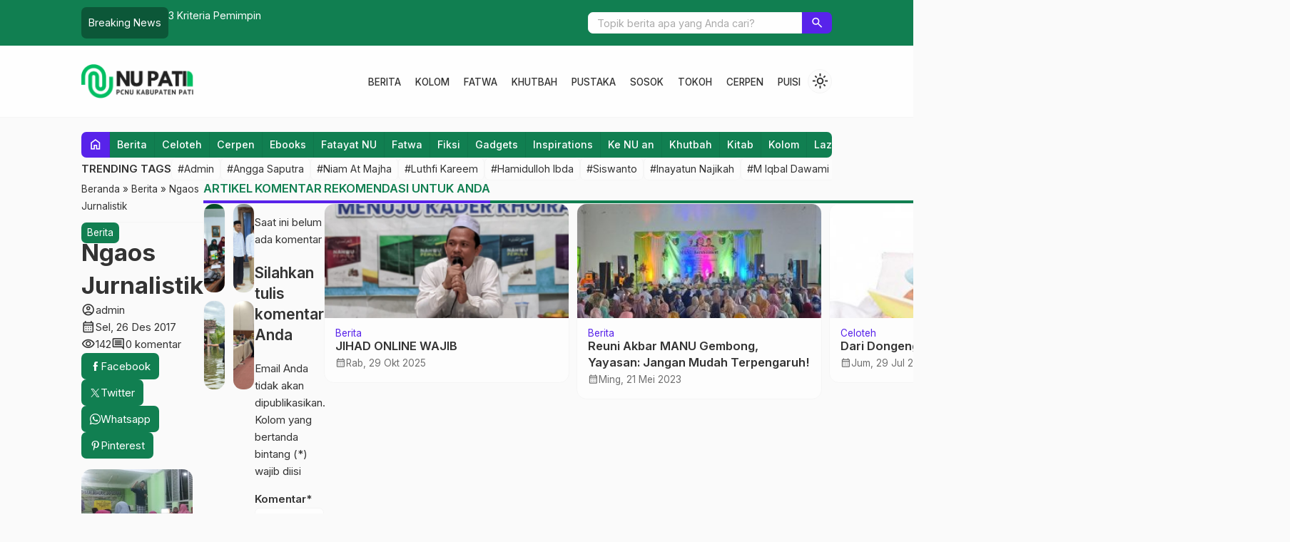

--- FILE ---
content_type: text/html; charset=UTF-8
request_url: https://pcnupati.or.id/ngaos-jurnalistik/
body_size: 17043
content:

<!DOCTYPE html>
<html lang="id">
<head>
	<meta charset="UTF-8">
	<title>Ngaos Jurnalistik - PCNU Pati</title>
	<meta name='robots' content='index, follow, max-image-preview:large, max-snippet:-1, max-video-preview:-1' />

	<!-- This site is optimized with the Yoast SEO plugin v26.1.1 - https://yoast.com/wordpress/plugins/seo/ -->
	<link rel="canonical" href="https://pcnupati.or.id/ngaos-jurnalistik/" />
	<meta property="og:locale" content="id_ID" />
	<meta property="og:type" content="article" />
	<meta property="og:title" content="Ngaos Jurnalistik - PCNU Pati" />
	<meta property="og:description" content="Pati , Pelatihan jurnalistik Rabu (13/12) malam di lantai dua Ponpes Shofa Az Zahro (PPSA) sangat memotivasi para peserta.&nbsp; Kegiatan bertajuk &#8220;Ngaos Jurnalistik : Asyiknya Jadi Pencari Kabar&#8221; ini sedikitnya diikuti oleh lima puluh santri PPSA. Sedikitnya santri yang turut dalam agenda tersebut ditengarai pelaksanaannya yang telah memasuki liburan pondok. &#8220;Kalau pesertanya sedikit seperti ini [&hellip;]" />
	<meta property="og:url" content="https://pcnupati.or.id/ngaos-jurnalistik/" />
	<meta property="og:site_name" content="PCNU Pati" />
	<meta property="article:published_time" content="2017-12-26T02:09:00+00:00" />
	<meta property="og:image" content="https://2.bp.blogspot.com/-XFQ-o5qRrqs/WkGvD9Bnt5I/AAAAAAAAdSM/ETy70q4Aq-4cKDm7MF0X3IyFOqKqeAAQQCLcBGAs/s200/Pondok.jpg" />
	<meta name="author" content="admin" />
	<meta name="twitter:card" content="summary_large_image" />
	<meta name="twitter:label1" content="Written by" />
	<meta name="twitter:data1" content="admin" />
	<meta name="twitter:label2" content="Est. reading time" />
	<meta name="twitter:data2" content="1 menit" />
	<script type="application/ld+json" class="yoast-schema-graph">{"@context":"https://schema.org","@graph":[{"@type":"Article","@id":"https://pcnupati.or.id/ngaos-jurnalistik/#article","isPartOf":{"@id":"https://pcnupati.or.id/ngaos-jurnalistik/"},"author":{"name":"admin","@id":"https://pcnupati.or.id/#/schema/person/a9fabe284304ed2ad5525440b9ddc8c6"},"headline":"Ngaos Jurnalistik","datePublished":"2017-12-26T02:09:00+00:00","mainEntityOfPage":{"@id":"https://pcnupati.or.id/ngaos-jurnalistik/"},"wordCount":285,"commentCount":0,"publisher":{"@id":"https://pcnupati.or.id/#organization"},"image":{"@id":"https://pcnupati.or.id/ngaos-jurnalistik/#primaryimage"},"thumbnailUrl":"https://2.bp.blogspot.com/-XFQ-o5qRrqs/WkGvD9Bnt5I/AAAAAAAAdSM/ETy70q4Aq-4cKDm7MF0X3IyFOqKqeAAQQCLcBGAs/s200/Pondok.jpg","articleSection":["Berita"],"inLanguage":"id","potentialAction":[{"@type":"CommentAction","name":"Comment","target":["https://pcnupati.or.id/ngaos-jurnalistik/#respond"]}]},{"@type":"WebPage","@id":"https://pcnupati.or.id/ngaos-jurnalistik/","url":"https://pcnupati.or.id/ngaos-jurnalistik/","name":"Ngaos Jurnalistik - PCNU Pati","isPartOf":{"@id":"https://pcnupati.or.id/#website"},"primaryImageOfPage":{"@id":"https://pcnupati.or.id/ngaos-jurnalistik/#primaryimage"},"image":{"@id":"https://pcnupati.or.id/ngaos-jurnalistik/#primaryimage"},"thumbnailUrl":"https://2.bp.blogspot.com/-XFQ-o5qRrqs/WkGvD9Bnt5I/AAAAAAAAdSM/ETy70q4Aq-4cKDm7MF0X3IyFOqKqeAAQQCLcBGAs/s200/Pondok.jpg","datePublished":"2017-12-26T02:09:00+00:00","breadcrumb":{"@id":"https://pcnupati.or.id/ngaos-jurnalistik/#breadcrumb"},"inLanguage":"id","potentialAction":[{"@type":"ReadAction","target":["https://pcnupati.or.id/ngaos-jurnalistik/"]}]},{"@type":"ImageObject","inLanguage":"id","@id":"https://pcnupati.or.id/ngaos-jurnalistik/#primaryimage","url":"https://2.bp.blogspot.com/-XFQ-o5qRrqs/WkGvD9Bnt5I/AAAAAAAAdSM/ETy70q4Aq-4cKDm7MF0X3IyFOqKqeAAQQCLcBGAs/s200/Pondok.jpg","contentUrl":"https://2.bp.blogspot.com/-XFQ-o5qRrqs/WkGvD9Bnt5I/AAAAAAAAdSM/ETy70q4Aq-4cKDm7MF0X3IyFOqKqeAAQQCLcBGAs/s200/Pondok.jpg"},{"@type":"BreadcrumbList","@id":"https://pcnupati.or.id/ngaos-jurnalistik/#breadcrumb","itemListElement":[{"@type":"ListItem","position":1,"name":"Beranda","item":"https://pcnupati.or.id/"},{"@type":"ListItem","position":2,"name":"Ngaos Jurnalistik"}]},{"@type":"WebSite","@id":"https://pcnupati.or.id/#website","url":"https://pcnupati.or.id/","name":"PCNU Pati","description":"Pengurus Cabang Nahdlatul Ulama Kab. Pati","publisher":{"@id":"https://pcnupati.or.id/#organization"},"potentialAction":[{"@type":"SearchAction","target":{"@type":"EntryPoint","urlTemplate":"https://pcnupati.or.id/?s={search_term_string}"},"query-input":{"@type":"PropertyValueSpecification","valueRequired":true,"valueName":"search_term_string"}}],"inLanguage":"id"},{"@type":"Organization","@id":"https://pcnupati.or.id/#organization","name":"PCNU Pati","url":"https://pcnupati.or.id/","logo":{"@type":"ImageObject","inLanguage":"id","@id":"https://pcnupati.or.id/#/schema/logo/image/","url":"https://pcnupati.or.id/wp-content/uploads/2024/11/Logo-NU-Baru-V2.jpg","contentUrl":"https://pcnupati.or.id/wp-content/uploads/2024/11/Logo-NU-Baru-V2.jpg","width":790,"height":775,"caption":"PCNU Pati"},"image":{"@id":"https://pcnupati.or.id/#/schema/logo/image/"}},{"@type":"Person","@id":"https://pcnupati.or.id/#/schema/person/a9fabe284304ed2ad5525440b9ddc8c6","name":"admin","image":{"@type":"ImageObject","inLanguage":"id","@id":"https://pcnupati.or.id/#/schema/person/image/","url":"https://secure.gravatar.com/avatar/9bd630311f1544fbf0f845c1848a8e35ef6df3f7f14f6411f3175834c531830e?s=96&d=mm&r=g","contentUrl":"https://secure.gravatar.com/avatar/9bd630311f1544fbf0f845c1848a8e35ef6df3f7f14f6411f3175834c531830e?s=96&d=mm&r=g","caption":"admin"},"sameAs":["https://pcnupati.or.id"],"url":"https://pcnupati.or.id/author/admin/"}]}</script>
	<!-- / Yoast SEO plugin. -->


<link rel='dns-prefetch' href='//cdn.jsdelivr.net' />
<link rel='dns-prefetch' href='//fonts.googleapis.com' />
<link rel="alternate" type="application/rss+xml" title="PCNU Pati &raquo; Ngaos Jurnalistik Umpan Komentar" href="https://pcnupati.or.id/ngaos-jurnalistik/feed/" />
<link rel="alternate" title="oEmbed (JSON)" type="application/json+oembed" href="https://pcnupati.or.id/wp-json/oembed/1.0/embed?url=https%3A%2F%2Fpcnupati.or.id%2Fngaos-jurnalistik%2F" />
<link rel="alternate" title="oEmbed (XML)" type="text/xml+oembed" href="https://pcnupati.or.id/wp-json/oembed/1.0/embed?url=https%3A%2F%2Fpcnupati.or.id%2Fngaos-jurnalistik%2F&#038;format=xml" />
<style id='wp-img-auto-sizes-contain-inline-css' type='text/css'>
img:is([sizes=auto i],[sizes^="auto," i]){contain-intrinsic-size:3000px 1500px}
/*# sourceURL=wp-img-auto-sizes-contain-inline-css */
</style>
<style id='classic-theme-styles-inline-css' type='text/css'>
/*! This file is auto-generated */
.wp-block-button__link{color:#fff;background-color:#32373c;border-radius:9999px;box-shadow:none;text-decoration:none;padding:calc(.667em + 2px) calc(1.333em + 2px);font-size:1.125em}.wp-block-file__button{background:#32373c;color:#fff;text-decoration:none}
/*# sourceURL=/wp-includes/css/classic-themes.min.css */
</style>
<link rel='stylesheet' id='fa5-css' href='https://cdn.jsdelivr.net/npm/@fortawesome/fontawesome-free@5.15.4/css/all.min.css?ver=5.15.5' type='text/css' media='all' />
<link rel='stylesheet' id='splide-css' href='https://pcnupati.or.id/wp-content/themes/warta-per/libs/splide/splide.min.css?ver=4.1.3' type='text/css' media='screen' />
<link rel='stylesheet' id='lightslider-css' href='https://pcnupati.or.id/wp-content/themes/warta-per/libs/lightslider/lightslider.css?ver=6.9' type='text/css' media='screen' />
<link rel='stylesheet' id='material-css' href='https://pcnupati.or.id/wp-content/themes/warta-per/libs/material/material.css?ver=6.9' type='text/css' media='screen' />
<link rel='stylesheet' id='icofont-css' href='https://pcnupati.or.id/wp-content/themes/warta-per/libs/icofont/icofont.min.css?ver=6.9' type='text/css' media='screen' />
<link rel='stylesheet' id='theme-css' href='https://pcnupati.or.id/wp-content/themes/warta-per/assets/css/theme.css?ver=1.0' type='text/css' media='all' />
<link rel='stylesheet' id='csf-google-web-fonts-css' href='//fonts.googleapis.com/css?family=Inter:400&#038;display=swap' type='text/css' media='all' />
<script type="text/javascript" src="https://pcnupati.or.id/wp-includes/js/jquery/jquery.min.js?ver=3.7.1" id="jquery-core-js"></script>
<script type="text/javascript" src="https://pcnupati.or.id/wp-includes/js/jquery/jquery-migrate.min.js?ver=3.4.1" id="jquery-migrate-js"></script>
<link rel="https://api.w.org/" href="https://pcnupati.or.id/wp-json/" /><link rel="alternate" title="JSON" type="application/json" href="https://pcnupati.or.id/wp-json/wp/v2/posts/4832" /><link rel="EditURI" type="application/rsd+xml" title="RSD" href="https://pcnupati.or.id/xmlrpc.php?rsd" />
<meta name="generator" content="WordPress 6.9" />
<link rel='shortlink' href='https://pcnupati.or.id/?p=4832' />
<link href="https://pcnupati.or.id/wp-content/uploads/2024/10/Logo-NU-Baru.png" type="image/x-icon" rel="icon" />		<link rel="stylesheet" type="text/css" href="https://pcnupati.or.id/wp-content/themes/warta-per/assets/css/responsive.css" media="all" />
		<meta name="viewport" content="width=device-width, initial-scale=1" />
			<link href="https://fonts.googleapis.com/css2?family=Inter:wght@400;500;600;700&display=swap" rel="stylesheet">
	
    <!-- CSS -->
    <style type="text/css">

        /* Root Custom */
        :root {
            --color1: #117f51;
            --color2: #5823ea;
                    }

        /* Posisi Sidebar */
                
        /* Custom CSS */
        
    </style>
    
    <!-- Header Code -->
    
<style type="text/css">body{font-family:"Inter";font-weight:normal;font-size:15px;}</style><link rel="icon" href="https://pcnupati.or.id/wp-content/uploads/2024/10/cropped-Logo-NU-Baru-32x32.png" sizes="32x32" />
<link rel="icon" href="https://pcnupati.or.id/wp-content/uploads/2024/10/cropped-Logo-NU-Baru-192x192.png" sizes="192x192" />
<link rel="apple-touch-icon" href="https://pcnupati.or.id/wp-content/uploads/2024/10/cropped-Logo-NU-Baru-180x180.png" />
<meta name="msapplication-TileImage" content="https://pcnupati.or.id/wp-content/uploads/2024/10/cropped-Logo-NU-Baru-270x270.png" />
<style id='wp-block-paragraph-inline-css' type='text/css'>
.is-small-text{font-size:.875em}.is-regular-text{font-size:1em}.is-large-text{font-size:2.25em}.is-larger-text{font-size:3em}.has-drop-cap:not(:focus):first-letter{float:left;font-size:8.4em;font-style:normal;font-weight:100;line-height:.68;margin:.05em .1em 0 0;text-transform:uppercase}body.rtl .has-drop-cap:not(:focus):first-letter{float:none;margin-left:.1em}p.has-drop-cap.has-background{overflow:hidden}:root :where(p.has-background){padding:1.25em 2.375em}:where(p.has-text-color:not(.has-link-color)) a{color:inherit}p.has-text-align-left[style*="writing-mode:vertical-lr"],p.has-text-align-right[style*="writing-mode:vertical-rl"]{rotate:180deg}
/*# sourceURL=https://pcnupati.or.id/wp-includes/blocks/paragraph/style.min.css */
</style>
<style id='global-styles-inline-css' type='text/css'>
:root{--wp--preset--aspect-ratio--square: 1;--wp--preset--aspect-ratio--4-3: 4/3;--wp--preset--aspect-ratio--3-4: 3/4;--wp--preset--aspect-ratio--3-2: 3/2;--wp--preset--aspect-ratio--2-3: 2/3;--wp--preset--aspect-ratio--16-9: 16/9;--wp--preset--aspect-ratio--9-16: 9/16;--wp--preset--color--black: #000000;--wp--preset--color--cyan-bluish-gray: #abb8c3;--wp--preset--color--white: #ffffff;--wp--preset--color--pale-pink: #f78da7;--wp--preset--color--vivid-red: #cf2e2e;--wp--preset--color--luminous-vivid-orange: #ff6900;--wp--preset--color--luminous-vivid-amber: #fcb900;--wp--preset--color--light-green-cyan: #7bdcb5;--wp--preset--color--vivid-green-cyan: #00d084;--wp--preset--color--pale-cyan-blue: #8ed1fc;--wp--preset--color--vivid-cyan-blue: #0693e3;--wp--preset--color--vivid-purple: #9b51e0;--wp--preset--gradient--vivid-cyan-blue-to-vivid-purple: linear-gradient(135deg,rgb(6,147,227) 0%,rgb(155,81,224) 100%);--wp--preset--gradient--light-green-cyan-to-vivid-green-cyan: linear-gradient(135deg,rgb(122,220,180) 0%,rgb(0,208,130) 100%);--wp--preset--gradient--luminous-vivid-amber-to-luminous-vivid-orange: linear-gradient(135deg,rgb(252,185,0) 0%,rgb(255,105,0) 100%);--wp--preset--gradient--luminous-vivid-orange-to-vivid-red: linear-gradient(135deg,rgb(255,105,0) 0%,rgb(207,46,46) 100%);--wp--preset--gradient--very-light-gray-to-cyan-bluish-gray: linear-gradient(135deg,rgb(238,238,238) 0%,rgb(169,184,195) 100%);--wp--preset--gradient--cool-to-warm-spectrum: linear-gradient(135deg,rgb(74,234,220) 0%,rgb(151,120,209) 20%,rgb(207,42,186) 40%,rgb(238,44,130) 60%,rgb(251,105,98) 80%,rgb(254,248,76) 100%);--wp--preset--gradient--blush-light-purple: linear-gradient(135deg,rgb(255,206,236) 0%,rgb(152,150,240) 100%);--wp--preset--gradient--blush-bordeaux: linear-gradient(135deg,rgb(254,205,165) 0%,rgb(254,45,45) 50%,rgb(107,0,62) 100%);--wp--preset--gradient--luminous-dusk: linear-gradient(135deg,rgb(255,203,112) 0%,rgb(199,81,192) 50%,rgb(65,88,208) 100%);--wp--preset--gradient--pale-ocean: linear-gradient(135deg,rgb(255,245,203) 0%,rgb(182,227,212) 50%,rgb(51,167,181) 100%);--wp--preset--gradient--electric-grass: linear-gradient(135deg,rgb(202,248,128) 0%,rgb(113,206,126) 100%);--wp--preset--gradient--midnight: linear-gradient(135deg,rgb(2,3,129) 0%,rgb(40,116,252) 100%);--wp--preset--font-size--small: 13px;--wp--preset--font-size--medium: 20px;--wp--preset--font-size--large: 36px;--wp--preset--font-size--x-large: 42px;--wp--preset--spacing--20: 0.44rem;--wp--preset--spacing--30: 0.67rem;--wp--preset--spacing--40: 1rem;--wp--preset--spacing--50: 1.5rem;--wp--preset--spacing--60: 2.25rem;--wp--preset--spacing--70: 3.38rem;--wp--preset--spacing--80: 5.06rem;--wp--preset--shadow--natural: 6px 6px 9px rgba(0, 0, 0, 0.2);--wp--preset--shadow--deep: 12px 12px 50px rgba(0, 0, 0, 0.4);--wp--preset--shadow--sharp: 6px 6px 0px rgba(0, 0, 0, 0.2);--wp--preset--shadow--outlined: 6px 6px 0px -3px rgb(255, 255, 255), 6px 6px rgb(0, 0, 0);--wp--preset--shadow--crisp: 6px 6px 0px rgb(0, 0, 0);}:where(.is-layout-flex){gap: 0.5em;}:where(.is-layout-grid){gap: 0.5em;}body .is-layout-flex{display: flex;}.is-layout-flex{flex-wrap: wrap;align-items: center;}.is-layout-flex > :is(*, div){margin: 0;}body .is-layout-grid{display: grid;}.is-layout-grid > :is(*, div){margin: 0;}:where(.wp-block-columns.is-layout-flex){gap: 2em;}:where(.wp-block-columns.is-layout-grid){gap: 2em;}:where(.wp-block-post-template.is-layout-flex){gap: 1.25em;}:where(.wp-block-post-template.is-layout-grid){gap: 1.25em;}.has-black-color{color: var(--wp--preset--color--black) !important;}.has-cyan-bluish-gray-color{color: var(--wp--preset--color--cyan-bluish-gray) !important;}.has-white-color{color: var(--wp--preset--color--white) !important;}.has-pale-pink-color{color: var(--wp--preset--color--pale-pink) !important;}.has-vivid-red-color{color: var(--wp--preset--color--vivid-red) !important;}.has-luminous-vivid-orange-color{color: var(--wp--preset--color--luminous-vivid-orange) !important;}.has-luminous-vivid-amber-color{color: var(--wp--preset--color--luminous-vivid-amber) !important;}.has-light-green-cyan-color{color: var(--wp--preset--color--light-green-cyan) !important;}.has-vivid-green-cyan-color{color: var(--wp--preset--color--vivid-green-cyan) !important;}.has-pale-cyan-blue-color{color: var(--wp--preset--color--pale-cyan-blue) !important;}.has-vivid-cyan-blue-color{color: var(--wp--preset--color--vivid-cyan-blue) !important;}.has-vivid-purple-color{color: var(--wp--preset--color--vivid-purple) !important;}.has-black-background-color{background-color: var(--wp--preset--color--black) !important;}.has-cyan-bluish-gray-background-color{background-color: var(--wp--preset--color--cyan-bluish-gray) !important;}.has-white-background-color{background-color: var(--wp--preset--color--white) !important;}.has-pale-pink-background-color{background-color: var(--wp--preset--color--pale-pink) !important;}.has-vivid-red-background-color{background-color: var(--wp--preset--color--vivid-red) !important;}.has-luminous-vivid-orange-background-color{background-color: var(--wp--preset--color--luminous-vivid-orange) !important;}.has-luminous-vivid-amber-background-color{background-color: var(--wp--preset--color--luminous-vivid-amber) !important;}.has-light-green-cyan-background-color{background-color: var(--wp--preset--color--light-green-cyan) !important;}.has-vivid-green-cyan-background-color{background-color: var(--wp--preset--color--vivid-green-cyan) !important;}.has-pale-cyan-blue-background-color{background-color: var(--wp--preset--color--pale-cyan-blue) !important;}.has-vivid-cyan-blue-background-color{background-color: var(--wp--preset--color--vivid-cyan-blue) !important;}.has-vivid-purple-background-color{background-color: var(--wp--preset--color--vivid-purple) !important;}.has-black-border-color{border-color: var(--wp--preset--color--black) !important;}.has-cyan-bluish-gray-border-color{border-color: var(--wp--preset--color--cyan-bluish-gray) !important;}.has-white-border-color{border-color: var(--wp--preset--color--white) !important;}.has-pale-pink-border-color{border-color: var(--wp--preset--color--pale-pink) !important;}.has-vivid-red-border-color{border-color: var(--wp--preset--color--vivid-red) !important;}.has-luminous-vivid-orange-border-color{border-color: var(--wp--preset--color--luminous-vivid-orange) !important;}.has-luminous-vivid-amber-border-color{border-color: var(--wp--preset--color--luminous-vivid-amber) !important;}.has-light-green-cyan-border-color{border-color: var(--wp--preset--color--light-green-cyan) !important;}.has-vivid-green-cyan-border-color{border-color: var(--wp--preset--color--vivid-green-cyan) !important;}.has-pale-cyan-blue-border-color{border-color: var(--wp--preset--color--pale-cyan-blue) !important;}.has-vivid-cyan-blue-border-color{border-color: var(--wp--preset--color--vivid-cyan-blue) !important;}.has-vivid-purple-border-color{border-color: var(--wp--preset--color--vivid-purple) !important;}.has-vivid-cyan-blue-to-vivid-purple-gradient-background{background: var(--wp--preset--gradient--vivid-cyan-blue-to-vivid-purple) !important;}.has-light-green-cyan-to-vivid-green-cyan-gradient-background{background: var(--wp--preset--gradient--light-green-cyan-to-vivid-green-cyan) !important;}.has-luminous-vivid-amber-to-luminous-vivid-orange-gradient-background{background: var(--wp--preset--gradient--luminous-vivid-amber-to-luminous-vivid-orange) !important;}.has-luminous-vivid-orange-to-vivid-red-gradient-background{background: var(--wp--preset--gradient--luminous-vivid-orange-to-vivid-red) !important;}.has-very-light-gray-to-cyan-bluish-gray-gradient-background{background: var(--wp--preset--gradient--very-light-gray-to-cyan-bluish-gray) !important;}.has-cool-to-warm-spectrum-gradient-background{background: var(--wp--preset--gradient--cool-to-warm-spectrum) !important;}.has-blush-light-purple-gradient-background{background: var(--wp--preset--gradient--blush-light-purple) !important;}.has-blush-bordeaux-gradient-background{background: var(--wp--preset--gradient--blush-bordeaux) !important;}.has-luminous-dusk-gradient-background{background: var(--wp--preset--gradient--luminous-dusk) !important;}.has-pale-ocean-gradient-background{background: var(--wp--preset--gradient--pale-ocean) !important;}.has-electric-grass-gradient-background{background: var(--wp--preset--gradient--electric-grass) !important;}.has-midnight-gradient-background{background: var(--wp--preset--gradient--midnight) !important;}.has-small-font-size{font-size: var(--wp--preset--font-size--small) !important;}.has-medium-font-size{font-size: var(--wp--preset--font-size--medium) !important;}.has-large-font-size{font-size: var(--wp--preset--font-size--large) !important;}.has-x-large-font-size{font-size: var(--wp--preset--font-size--x-large) !important;}
/*# sourceURL=global-styles-inline-css */
</style>
</head>
<body>

<section class="top-header flexcon justify-between align-center">
	
        <div id="flash-blog" class="flexcon gap-10"  data-customize-partial-id="header" data-helper-title="Breaking News" data-helper-tab="header">
            <div class="_title">
                Breaking News            </div>
            <div class="splide">
                <div class="splide__track">
                    <ul class="splide__list">
                        <li class="splide__slide elipsis"><a title="3 Kriteria Pemimpin" href="https://pcnupati.or.id/3-kriteria-pemimpin/">3 Kriteria Pemimpin</a></li><li class="splide__slide elipsis"><a title="Wejangan Rois Syuriyah dalam Rapat Pleno PCNU Pati" href="https://pcnupati.or.id/wejangan-rois-syuriyah-dalam-rapat-pleno-pcnu-pati/">Wejangan Rois Syuriyah dalam Rapat Pleno PCNU Pati</a></li><li class="splide__slide elipsis"><a title="Bagai Pungguk Menjerat Bulan Part 1" href="https://pcnupati.or.id/bagai-pungguk-menjerat-bulan-part-1/">Bagai Pungguk Menjerat Bulan Part 1</a></li><li class="splide__slide elipsis"><a title="Lagi, Lazisnu Sumbangkan Dana untuk Warga Membutuhkan" href="https://pcnupati.or.id/lagi-lazisnu-sumbangkan-dana-untuk-warga-membutuhkan/">Lagi, Lazisnu Sumbangkan Dana untuk Warga Membutuhkan</a></li><li class="splide__slide elipsis"><a title="Stadium General IPMAFA, Menatap Era 4.0 dengan Nilai-nilai Pesantren" href="https://pcnupati.or.id/stadium-general-ipmafa-menatap-era-4-0-dengan-nilai-nilai-pesantren/">Stadium General IPMAFA, Menatap Era 4.0 dengan Nilai-nilai Pesantren</a></li><li class="splide__slide elipsis"><a title="Ketika Kapal Titanic Menabrak Gunung Es" href="https://pcnupati.or.id/ketika-kapal-titanic-menabrak-gunung-es/">Ketika Kapal Titanic Menabrak Gunung Es</a></li>                    </ul>
                </div>
            </div>
        </div>
        		<form class="top-search flexcon align-center" method="get" action="https://pcnupati.or.id" role="search" data-customize-partial-id="header" data-helper-title="Pencarian" data-helper-tab="header">
			<input type="search" name="s" placeholder="Topik berita apa yang Anda cari?">
			<button type="submit" role="button"><i class="m-icon">search</i></button>
		</form>
		<div class="toggle-search"><i class="m-icon">search</i></div>
	</section>

<section class="header flexcon gap-10 align-center justify-between container _sticky">
	<!-- Toggle Menu -->
	<button class="toggle-menu bttn"><i class="m-icon">menu</i></button>

	<!-- Top Logo -->
	<div class="top-logo flexcon column nm" data-customize-partial-id="dasar" data-helper-title="Logo" data-helper-tab="dasar">
		<a href="https://pcnupati.or.id"><img fetchpriority="high" src="https://pcnupati.or.id/wp-content/uploads/2025/10/MTSN2-MAKASSAR-4.png" class="logo-web" alt="NU PATI logo" width="336" height="103"></a>	</div>
	
	<!-- Top Menu -->
	<nav class="top-menu" data-helper-title="Menu Header" data-helper-tab="header">
		<ul id="menu-menu-rubrik" class=""><li id="menu-item-6058" class="menu-item menu-item-type-taxonomy menu-item-object-category current-post-ancestor current-menu-parent current-post-parent menu-item-6058"><a href="https://pcnupati.or.id/kategori/berita/">Berita</a></li>
<li id="menu-item-6057" class="menu-item menu-item-type-taxonomy menu-item-object-category menu-item-6057"><a href="https://pcnupati.or.id/kategori/kolom/">Kolom</a></li>
<li id="menu-item-6060" class="menu-item menu-item-type-taxonomy menu-item-object-category menu-item-6060"><a href="https://pcnupati.or.id/kategori/fatwa/">Fatwa</a></li>
<li id="menu-item-6061" class="menu-item menu-item-type-taxonomy menu-item-object-category menu-item-6061"><a href="https://pcnupati.or.id/kategori/khutbah/">Khutbah</a></li>
<li id="menu-item-6063" class="menu-item menu-item-type-taxonomy menu-item-object-category menu-item-6063"><a href="https://pcnupati.or.id/kategori/pustaka/">Pustaka</a></li>
<li id="menu-item-6064" class="menu-item menu-item-type-taxonomy menu-item-object-category menu-item-6064"><a href="https://pcnupati.or.id/kategori/sosok/">Sosok</a></li>
<li id="menu-item-6065" class="menu-item menu-item-type-taxonomy menu-item-object-category menu-item-6065"><a href="https://pcnupati.or.id/kategori/tokoh/">Tokoh</a></li>
<li id="menu-item-6059" class="menu-item menu-item-type-taxonomy menu-item-object-category menu-item-6059"><a href="https://pcnupati.or.id/kategori/cerpen/">Cerpen</a></li>
<li id="menu-item-6062" class="menu-item menu-item-type-taxonomy menu-item-object-category menu-item-6062"><a href="https://pcnupati.or.id/kategori/puisi/">Puisi</a></li>
</ul>	</nav>
	
	<!-- Dark Mode Switch -->
			<div class="light-dark m-icon" data-customize-partial-id="desain">light_mode</div>
	</section>

<section class="container flexcon column gap-20">
	<!-- Menu Category -->
			<div class="menu-cat flexcon" data-helper-title="Menu Category" data-helper-tab="header" data-helper-position="_top-left">
			<a class="_home" href="https://pcnupati.or.id" title="Beranda"><i class="m-icon">home</i></a>
			<ul class="hscroll flexcon">
					<li class="cat-item cat-item-10"><a href="https://pcnupati.or.id/kategori/berita/">Berita</a>
</li>
	<li class="cat-item cat-item-145"><a href="https://pcnupati.or.id/kategori/celoteh/">Celoteh</a>
</li>
	<li class="cat-item cat-item-14"><a href="https://pcnupati.or.id/kategori/cerpen/">Cerpen</a>
</li>
	<li class="cat-item cat-item-16"><a href="https://pcnupati.or.id/kategori/ebooks/">Ebooks</a>
</li>
	<li class="cat-item cat-item-13"><a href="https://pcnupati.or.id/kategori/fatayat-nu/">Fatayat NU</a>
</li>
	<li class="cat-item cat-item-7"><a href="https://pcnupati.or.id/kategori/fatwa/">Fatwa</a>
</li>
	<li class="cat-item cat-item-152"><a href="https://pcnupati.or.id/kategori/ebooks/fiksi/">Fiksi</a>
</li>
	<li class="cat-item cat-item-182"><a href="https://pcnupati.or.id/kategori/gadgets/">Gadgets</a>
</li>
	<li class="cat-item cat-item-178"><a href="https://pcnupati.or.id/kategori/inspirations/">Inspirations</a>
</li>
	<li class="cat-item cat-item-155"><a href="https://pcnupati.or.id/kategori/ebooks/ke-nu-an/">Ke NU an</a>
</li>
	<li class="cat-item cat-item-21"><a href="https://pcnupati.or.id/kategori/khutbah/">Khutbah</a>
</li>
	<li class="cat-item cat-item-154"><a href="https://pcnupati.or.id/kategori/ebooks/kitab/">Kitab</a>
</li>
	<li class="cat-item cat-item-12"><a href="https://pcnupati.or.id/kategori/kolom/">Kolom</a>
</li>
	<li class="cat-item cat-item-164"><a href="https://pcnupati.or.id/kategori/laziznu/">Laziz NU</a>
</li>
	<li class="cat-item cat-item-198"><a href="https://pcnupati.or.id/kategori/lifestyle/">Lifestyle</a>
</li>
	<li class="cat-item cat-item-15"><a href="https://pcnupati.or.id/kategori/logo-nu/">Logo NU</a>
</li>
	<li class="cat-item cat-item-153"><a href="https://pcnupati.or.id/kategori/ebooks/non-fiksi/">Non Fiksi</a>
</li>
	<li class="cat-item cat-item-19"><a href="https://pcnupati.or.id/kategori/nu-lapak/">NU Lapak</a>
</li>
	<li class="cat-item cat-item-20"><a href="https://pcnupati.or.id/kategori/nu-preneur/">NU Preneur</a>
</li>
	<li class="cat-item cat-item-144"><a href="https://pcnupati.or.id/kategori/parodi/">Parodi</a>
</li>
	<li class="cat-item cat-item-17"><a href="https://pcnupati.or.id/kategori/puisi/">Puisi</a>
</li>
	<li class="cat-item cat-item-9"><a href="https://pcnupati.or.id/kategori/pustaka/">Pustaka</a>
</li>
	<li class="cat-item cat-item-239"><a href="https://pcnupati.or.id/kategori/reviews/">Reviews</a>
</li>
	<li class="cat-item cat-item-241"><a href="https://pcnupati.or.id/kategori/software/">Software</a>
</li>
	<li class="cat-item cat-item-11"><a href="https://pcnupati.or.id/kategori/sosok/">Sosok</a>
</li>
	<li class="cat-item cat-item-243"><a href="https://pcnupati.or.id/kategori/sport/">Sport</a>
</li>
	<li class="cat-item cat-item-240"><a href="https://pcnupati.or.id/kategori/technology/">Technology</a>
</li>
	<li class="cat-item cat-item-8"><a href="https://pcnupati.or.id/kategori/tokoh/">Tokoh</a>
</li>
	<li class="cat-item cat-item-184"><a href="https://pcnupati.or.id/kategori/travel/">Travel</a>
</li>
	<li class="cat-item cat-item-238"><a href="https://pcnupati.or.id/kategori/trends/">Trends</a>
</li>
	<li class="cat-item cat-item-18"><a href="https://pcnupati.or.id/kategori/twibonze/">Twibonze</a>
</li>
	<li class="cat-item cat-item-1"><a href="https://pcnupati.or.id/kategori/uncategorized/">Uncategorized</a>
</li>
	<li class="cat-item cat-item-242"><a href="https://pcnupati.or.id/kategori/war/">War</a>
</li>
			</ul>
		</div>
	
	<!-- Top Tags -->
			<div class="top-tags flexcon align-center gap-10" data-helper-title="Trending Tags" data-helper-tab="header">
			<div class="_title">Trending Tags</div>
			<div class="_content hscroll"><a href="https://pcnupati.or.id/tag/admin/">#Admin</a> <a href="https://pcnupati.or.id/tag/angga-saputra/">#Angga Saputra</a> <a href="https://pcnupati.or.id/tag/niam-at-majha/">#Niam At Majha</a> <a href="https://pcnupati.or.id/tag/luthfi-kareem/">#Luthfi Kareem</a> <a href="https://pcnupati.or.id/tag/hamidulloh-ibda/">#Hamidulloh Ibda</a> <a href="https://pcnupati.or.id/tag/siswanto/">#Siswanto</a> <a href="https://pcnupati.or.id/tag/inayatun-najikah/">#Inayatun Najikah</a> <a href="https://pcnupati.or.id/tag/m-iqbal-dawami/">#M Iqbal Dawami</a> <a href="https://pcnupati.or.id/tag/umar-hanafi/">#Umar Hanafi</a> <a href="https://pcnupati.or.id/tag/anang-setiyoko/">#Anang Setiyoko</a> <a href="https://pcnupati.or.id/tag/miftahsalam/">#Miftahus Salam</a> <a href="https://pcnupati.or.id/tag/zaenal-arifin/">#Zaenal Arifin</a> <a href="https://pcnupati.or.id/tag/berita/">#Berita</a> <a href="https://pcnupati.or.id/tag/siti-fariha-rosyidah/">#Siti Fariha Rosyidah</a> <a href="https://pcnupati.or.id/tag/iva-azhariyah/">#Iva Azhariyah</a> </div>		</div>
		<section id="content" class="two-column">
    <div class="_col1 flexcon column gap-20">
        <div class="single-content _blog flexcon nm column gap-20">
            <div class="crumbs" itemscope itemtype="http://schema.org/BreadcrumbList" data-customize-partial-id="umum" data-helper-title="Breadcrumbs" data-helper-tab="lainnya/umum"><span itemprop="itemListElement" itemscope itemtype="http://schema.org/ListItem"><a class="crumbs__link" href="https://pcnupati.or.id/" itemprop="item"><span itemprop="name">Beranda</span></a><meta itemprop="position" content="1" /></span> &raquo; <span itemprop="itemListElement" itemscope itemtype="http://schema.org/ListItem"><a class="crumbs__link" href="https://pcnupati.or.id/kategori/berita/" itemprop="item"><span itemprop="name">Berita</span></a><meta itemprop="position" content="2" /></span> &raquo; <span class="crumbs__current">Ngaos Jurnalistik</span></div>            <div class="_category">
                <a href="https://pcnupati.or.id/kategori/berita/" rel="category tag">Berita</a>            </div>
            <h1 data-helper-title="Judul" data-helper-link="https://pcnupati.or.id/wp-admin/post.php?post=4832&action=edit">Ngaos Jurnalistik</h1>

                            <ul class="_detail flexcon wrap col-gap-20 row-gap-10 nolist" data-customize-partial-id="single" data-helper-title="Detail Post: Single" data-helper-tab="single-post">
                                            <li><i class="m-icon">account_circle</i> admin</li>
                                            <li><i class="m-icon">calendar_month</i> Sel, 26 Des 2017</li>
                                            <li><i class="m-icon">visibility</i> 142</li>
                                            <li><i class="m-icon">comment</i> <a href="#komentar">0 komentar</a></li>
                                    </ul>
                    <div class="shareit" data-customize-partial-id="umum" data-helper-title="Tombol Bagikan" data-helper-tab="lainnya">
            <!-- Facebook -->
            <a class="bttn" href="http://www.facebook.com/sharer.php?u=https://pcnupati.or.id/ngaos-jurnalistik/&amp;t=Ngaos Jurnalistik" target="_blank" title="Bagikan ke Facebook">
                <i class="icofont-facebook"></i> <span>Facebook</span>
            </a>
            
            <!-- Twitter -->
            <a class="bttn" href="http://twitter.com/share?url=https://pcnupati.or.id/ngaos-jurnalistik/&text=Ngaos Jurnalistik" target="_blank" title="Bagikan ke Twitter">
                <i class="icofont-x"></i> <span>Twitter</span>
            </a>
            
            <!-- Whatsapp -->
            <a class="bttn" href="https://api.whatsapp.com/send?text=https://pcnupati.or.id/ngaos-jurnalistik/" target="_blank" title="Bagikan ke Whatsapp">
                <i class="icofont-brand-whatsapp"></i> <span>Whatsapp</span>
            </a>
            
            <!-- Pinterest -->
            <a class="bttn" href="http://pinterest.com/pin/create/button/?url=https://pcnupati.or.id/ngaos-jurnalistik/&media=&description=Ngaos Jurnalistik" class="pin-it-button" count-layout="none" target="_blank" title="Bagikan ke Pinterest">
                <i class="icofont-pinterest"></i> <span>Pinterest</span>
            </a>
            
        </div>
	<div class="wrap-post _artikel" data-helper-title="Konten" data-helper-link="https://pcnupati.or.id/wp-admin/post.php?post=4832&action=edit#wp-content-wrap"><p></p>
<div style="text-align: justify; text-justify: inter-ideograph;"><a href="https://2.bp.blogspot.com/-XFQ-o5qRrqs/WkGvD9Bnt5I/AAAAAAAAdSM/ETy70q4Aq-4cKDm7MF0X3IyFOqKqeAAQQCLcBGAs/s1600/Pondok.jpg" style="clear: left; float: left; margin-bottom: 1em; margin-right: 1em;"><img decoding="async" border="0" data-original-height="1200" data-original-width="1600" height="150" src="https://2.bp.blogspot.com/-XFQ-o5qRrqs/WkGvD9Bnt5I/AAAAAAAAdSM/ETy70q4Aq-4cKDm7MF0X3IyFOqKqeAAQQCLcBGAs/s200/Pondok.jpg" width="200" /></a><span style="font-family: &quot;Times New Roman&quot;,&quot;serif&quot;; font-size: 12.0pt; line-height: 115%; mso-ansi-language: IN;">Pati , </span><span lang="EN-GB" style="font-family: &quot;Times New Roman&quot;,&quot;serif&quot;; font-size: 12.0pt; line-height: 115%; mso-ansi-language: EN-GB;">Pelatihan jurnalistik Rabu (13/12) malam di lantai dua Ponpes Shofa Az Zahro (PPSA) sangat memotivasi para peserta.<span style="mso-spacerun: yes;">&nbsp; </span>Kegiatan bertajuk &#8220;Ngaos Jurnalistik : Asyiknya Jadi Pencari Kabar&#8221; ini sedikitnya diikuti oleh lima puluh santri PPSA. Sedikitnya santri yang turut dalam agenda tersebut ditengarai pelaksanaannya yang telah memasuki liburan pondok.</span></div>
<div style="text-align: justify; text-justify: inter-ideograph;"><span lang="EN-GB" style="font-family: &quot;Times New Roman&quot;,&quot;serif&quot;; font-size: 12.0pt; line-height: 115%; mso-ansi-language: EN-GB;">&#8220;Kalau pesertanya sedikit seperti ini kita malah fokus&#8221; ungkap Aryani, salah seorang peserta. </span></div>
<div style="text-align: justify; text-justify: inter-ideograph;"><span lang="EN-GB" style="font-family: &quot;Times New Roman&quot;,&quot;serif&quot;; font-size: 12.0pt; line-height: 115%; mso-ansi-language: EN-GB;">Benar saja, santri yang mengikuti pelatihan tersebut terlihat sangat antusias sampai acara selesai sekitar pukul 22.00 WIB. Hal ini tentu menjadi kabar baik bagi dunia jurnalisme santri. Pun demikian disampaikan oleh Maulana Luthfi Karim (MLK) Pimpinan Redaksi Majalah Pribumi yang bertugas sebagai pemateri. </span></div>
<p><!-- NU --><ins      style="display:block"      data-ad-client="ca-pub-3335877108818359"      data-ad-slot="6460035250"      data-ad-format="auto"></ins> </p>
<div style="text-align: justify; text-justify: inter-ideograph;"><span lang="EN-GB" style="font-family: &quot;Times New Roman&quot;,&quot;serif&quot;; font-size: 12.0pt; line-height: 115%; mso-ansi-language: EN-GB;">&#8220;Saya sangat surprise melihat antusiasme ini. Jelas jauh melampaui ekspektasi kami&#8221; Ujar MLK.</span></div>
<div style="text-align: justify; text-justify: inter-ideograph;"><span lang="EN-GB" style="font-family: &quot;Times New Roman&quot;,&quot;serif&quot;; font-size: 12.0pt; line-height: 115%; mso-ansi-language: EN-GB;">Agenda luar biasa ini digalang oleh tiga pihak sekaligus, yakni PPSA, KMPP (Keluarga Mahasiswa Pelajar Pati) UIN Suka Jogja dan Majalah Pribumi. Tujuan utamanya adalah untuk meningkatkan kesadsran jurnalistik di kalangan santri. Selajn itu, melalui pelatihan jurnalistik ini para santri diharapkan mampu menjadi jurnalis yang benar-benar mengedepankan prinsip-prinsip jurnalistik. </span></div>
<div style="text-align: justify; text-justify: inter-ideograph;"><span lang="EN-GB" style="font-family: &quot;Times New Roman&quot;,&quot;serif&quot;; font-size: 12.0pt; line-height: 115%; mso-ansi-language: EN-GB;">&#8220;Era digital ini, yang punya kekuasaan adalah media. Maka dari itu kami mengantisipasi agar santri kami menjadi jurnalis yang jujur&#8221; ungkap Ustadz Faiz Aminuddin, Mudarris PPSA.</span></div>
<div style="text-align: justify; text-justify: inter-ideograph;"><span lang="EN-GB" style="font-family: &quot;Times New Roman&quot;,&quot;serif&quot;; font-size: 12.0pt; line-height: 115%; mso-ansi-language: EN-GB;">Ketua KMPP-UIN Suka juga menambahkan bahwa dengan generasi muda yang dilatih untuk melakukan kegiatan jurnalisme dengan baik, diharapkan bisa menangkal kabar-kabar yang bersifat fiktif atau hoax.</span></div>
<div style="text-align: justify; text-justify: inter-ideograph;"><span lang="EN-GB" style="font-family: &quot;Times New Roman&quot;,&quot;serif&quot;; font-size: 12.0pt; line-height: 115%; mso-ansi-language: EN-GB;">&#8220;Tadi sudah disampaikan sama Kang Luthfi. Kalau jurnalis yang benar-benar jurnalis, pasti tidak pernah menyebarkan kabar hoax. Itulah harapan kami kepada adik-adik ini&#8221; Ujar Ahmad Najib, Ketua KMPP UIN Suka. </span></div>
<div style="text-align: justify; text-justify: inter-ideograph;"><span lang="EN-GB" style="font-family: &quot;Times New Roman&quot;,&quot;serif&quot;; font-size: 12.0pt; line-height: 115%; mso-ansi-language: EN-GB;">Dalam acara yang berlangsung dua jam tersebut, banyak hal yang disampaikan. Semua materi sengaja difokuskan dalam penyajian berita. Mulai dari prinsip penulisan berita, alur penerbitan hingga tips-tips menulis berita diuangkap secara padat dan jelas oleh MLK. </span></div>
<div style="text-align: justify; text-justify: inter-ideograph;"></div>
</div>
</div><div id="related-posts" style="display:none;"><div class="related-content" data-customize-partial-id="single" data-helper-title="Baca Juga" data-helper-tab="single-post"><b>Baca juga: </b><a href="https://pcnupati.or.id/suwuk-massal-ramaikan-konferensi-mwc-nu-winong/">Suwuk Massal, Ramaikan Konferensi MWC NU Winong</a></div><div class="related-content" data-customize-partial-id="single" data-helper-title="Baca Juga" data-helper-tab="single-post"><b>Baca juga: </b><a href="https://pcnupati.or.id/upacara-hari-pancasila-elemen-muda-nu-tak-diundang-pmii-pati-tidak-mencerminkan-persatuan/">Upacara Hari Pancasila Elemen Muda NU Tak Diundang, PMII Pati: Tidak Mencerminkan Persatuan</a></div></div>        <script>
            jQuery(document).ready(function ($) {
                var relatedPosts = $('#related-posts .related-content');
                var childDivs = $('.wrap-post._artikel').children();

                if (childDivs.length === 0 || relatedPosts.length === 0) return;

                if (childDivs.length < 6) {
                    relatedPosts.slice(1).remove();
                    var middleIndex = Math.floor(childDivs.length / 2);
                    relatedPosts.first().insertAfter(childDivs.eq(middleIndex - 1)).show();
                } else {
                    var firstIndex = Math.floor(childDivs.length / 5);
                    var secondIndex = Math.floor(4 * childDivs.length / 5);

                    relatedPosts.eq(0).insertAfter(childDivs.eq(firstIndex - 1)).show();
                    relatedPosts.eq(1).insertAfter(childDivs.eq(secondIndex - 1)).show();
                }

                // Hapus div kosong setelah pindah
                $('#related-posts').remove();
            });

        </script>
            <ul class="nolist info _info flexcon column gap-10">
            <li><b>Penulis</b>: admin</li>
                    </ul>
            </div>

        
    <div id="related-blog" class="box-content" data-customize-partial-id="single" data-helper-title="Post Terkait" data-helper-tab="single-post">
        <div class="_title">
            <h2>Artikel Terkait</h2>
        </div>
        <div class="grid two-col">
                <div class="loop ">
        <a href="https://pcnupati.or.id/inisnu-teken-mou-dan-moa-dengan-global-interfaith-university-usa-dan-delapan-kampus-nasional/" class="_pigura ofc" aria-label="INISNU Teken MoU dan MoA dengan Global Interfaith University USA dan Delapan Kampus Nasional">
            <img width="150" height="150" src="https://pcnupati.or.id/wp-content/uploads/2026/01/WhatsApp-Image-2026-01-19-at-20.59.44-150x150.jpeg" class="attachment-thumbnail size-thumbnail wp-post-image" alt="INISNU Teken MoU dan MoA dengan Global Interfaith University USA dan Delapan Kampus Nasional" decoding="async" />        </a>

        <div class="_content flexcon column nm gap-10">
                            <div class="_category">
                    <a href="https://pcnupati.or.id/kategori/berita/" rel="category tag">Berita</a>                </div>
                <h3 class="elipsis clamp2"><a href="https://pcnupati.or.id/inisnu-teken-mou-dan-moa-dengan-global-interfaith-university-usa-dan-delapan-kampus-nasional/" title="INISNU Teken MoU dan MoA dengan Global Interfaith University USA dan Delapan Kampus Nasional">INISNU Teken MoU dan MoA dengan Global Interfaith University USA dan Delapan Kampus Nasional</a></h3>
                <ul class="_detail flexcon wrap col-gap-15 row-gap-5 nolist">
                                                <li class="_date"><i class="m-icon">calendar_month</i> 10 jam yang lalu</li>
                                                    <li class="_author"><i class="m-icon">account_circle</i> admin</li>
                                                    <li class="_views"><i class="m-icon">visibility</i> 7.108</li>
                                            <li class="_comments"><span class="_count"> 0</span>Komentar</li>
                </ul>
                        <div class="elipsis clamp3 _excerpt"><p>&nbsp; Temanggung – Institut Islam Nahdlatul Ulama (INISNU) Temanggung secara resmi menandatangani Memorandum of Understanding (MoU) atau Nota Kesepahaman dan Memorandum of Agreement (MoA) atau Nota Kesepakatan dengan Global Interfaith University (GIU) USA serta delapan perguruan tinggi mitra nasional, yaitu AKPER Alkautsar Temanggung, UNUGHA Cilacap, STAI Wali Sembilan Semarang, UNDARIS Semarang, IIM Surakarta, STITMA Yogyakarta, [&hellip;]</p>
</div>
        </div>
    </div>
        <div class="loop ">
        <a href="https://pcnupati.or.id/wujud-kepedulian-siswa-as-salafiyah-lahar-sisihkan-uang-saku-untuk-korban-longsor-dan-banjir/" class="_pigura ofc" aria-label="Wujud Kepedulian, Siswa As-Salafiyah Lahar Sisihkan Uang Saku untuk Korban Longsor dan Banjir">
            <img width="150" height="150" src="https://pcnupati.or.id/wp-content/uploads/2026/01/WhatsApp-Image-2026-01-19-at-18.10.30-1-150x150.jpeg" class="attachment-thumbnail size-thumbnail wp-post-image" alt="Wujud Kepedulian, Siswa As-Salafiyah Lahar Sisihkan Uang Saku untuk Korban Longsor dan Banjir" decoding="async" />        </a>

        <div class="_content flexcon column nm gap-10">
                            <div class="_category">
                    <a href="https://pcnupati.or.id/kategori/berita/" rel="category tag">Berita</a>                </div>
                <h3 class="elipsis clamp2"><a href="https://pcnupati.or.id/wujud-kepedulian-siswa-as-salafiyah-lahar-sisihkan-uang-saku-untuk-korban-longsor-dan-banjir/" title="Wujud Kepedulian, Siswa As-Salafiyah Lahar Sisihkan Uang Saku untuk Korban Longsor dan Banjir">Wujud Kepedulian, Siswa As-Salafiyah Lahar Sisihkan Uang Saku untuk Korban Longsor dan Banjir</a></h3>
                <ul class="_detail flexcon wrap col-gap-15 row-gap-5 nolist">
                                                <li class="_date"><i class="m-icon">calendar_month</i> 11 jam yang lalu</li>
                                                    <li class="_author"><i class="m-icon">account_circle</i> admin</li>
                                                    <li class="_views"><i class="m-icon">visibility</i> 7.106</li>
                                            <li class="_comments"><span class="_count"> 0</span>Komentar</li>
                </ul>
                        <div class="elipsis clamp3 _excerpt"><p>&nbsp; Pcnupati.or.id &#8211; Kabupaten Pati dikepung bencana banjir hingga tanah longsor sejak Jumat (9/1/2026) lalu. Saat ini, masih ada puluhan desa di Bumi Mina Tani yang terdampak bencana hidrometeorologi tersebut. Adanya bencana tersebut menggugah hati siswa-siswi Yayasan As-Salafiyah Lahar, Kecamatan Tlogowungu, untuk memberikan bantuan kepada warga terdampak. Mereka pun menggalang donasi saat acara peringatan Isra [&hellip;]</p>
</div>
        </div>
    </div>
        <div class="loop ">
        <a href="https://pcnupati.or.id/peduli-banjir-pati-ltnnu-bagikan-ratusan-porsi-nasi-sambil-sosialisasi-bahaya-hoaks/" class="_pigura ofc" aria-label="Peduli Banjir Pati, LTNNU Bagikan Ratusan Porsi Nasi Sambil Sosialisasi Bahaya Hoaks">
            <img width="150" height="150" src="https://pcnupati.or.id/wp-content/uploads/2026/01/WhatsApp-Image-2026-01-18-at-17.37.10-150x150.jpeg" class="attachment-thumbnail size-thumbnail wp-post-image" alt="Peduli Banjir Pati, LTNNU Bagikan Ratusan Porsi Nasi Sambil Sosialisasi Bahaya Hoaks" decoding="async" loading="lazy" />        </a>

        <div class="_content flexcon column nm gap-10">
                            <div class="_category">
                    <a href="https://pcnupati.or.id/kategori/berita/" rel="category tag">Berita</a>                </div>
                <h3 class="elipsis clamp2"><a href="https://pcnupati.or.id/peduli-banjir-pati-ltnnu-bagikan-ratusan-porsi-nasi-sambil-sosialisasi-bahaya-hoaks/" title="Peduli Banjir Pati, LTNNU Bagikan Ratusan Porsi Nasi Sambil Sosialisasi Bahaya Hoaks">Peduli Banjir Pati, LTNNU Bagikan Ratusan Porsi Nasi Sambil Sosialisasi Bahaya Hoaks</a></h3>
                <ul class="_detail flexcon wrap col-gap-15 row-gap-5 nolist">
                                                <li class="_date"><i class="m-icon">calendar_month</i> Sen, 19 Jan 2026</li>
                                                    <li class="_author"><i class="m-icon">account_circle</i> admin</li>
                                                    <li class="_views"><i class="m-icon">visibility</i> 7.075</li>
                                            <li class="_comments"><span class="_count"> 0</span>Komentar</li>
                </ul>
                        <div class="elipsis clamp3 _excerpt"><p>&nbsp; Pati &#8211; Lembaga Ta&#8217;lif wan Nasyr Nahdlatul Ulama (LTNNU) Pati mempunyai cara unik dalam membantu korban banjir Pati. Mereka membagikan ratusan porsi nasi ayam geprek sambil memberikan sosialisasi bahaya hoaks atau berita bohong, Minggu (18/1/2026). Banjir sudah sepekan lebih menerjang Kabupaten Pati atau sejak Jumat (9/1/2026). Berbagai informasi pun tersebar luas di media sosial. [&hellip;]</p>
</div>
        </div>
    </div>
        <div class="loop ">
        <a href="https://pcnupati.or.id/lp-maarif-pwnu-jateng-bersama-pearson-tingkatkan-kapasitas-guru-bahasa-inggris/" class="_pigura ofc" aria-label="LP Ma’arif PWNU Jateng Bersama Pearson Tingkatkan Kapasitas Guru Bahasa Inggris">
            <img width="150" height="150" src="https://pcnupati.or.id/wp-content/uploads/2026/01/WhatsApp-Image-2026-01-15-at-22.37.51-150x150.jpeg" class="attachment-thumbnail size-thumbnail wp-post-image" alt="LP Ma’arif PWNU Jateng Bersama Pearson Tingkatkan Kapasitas Guru Bahasa Inggris" decoding="async" loading="lazy" />        </a>

        <div class="_content flexcon column nm gap-10">
                            <div class="_category">
                    <a href="https://pcnupati.or.id/kategori/berita/" rel="category tag">Berita</a>                </div>
                <h3 class="elipsis clamp2"><a href="https://pcnupati.or.id/lp-maarif-pwnu-jateng-bersama-pearson-tingkatkan-kapasitas-guru-bahasa-inggris/" title="LP Ma’arif PWNU Jateng Bersama Pearson Tingkatkan Kapasitas Guru Bahasa Inggris">LP Ma’arif PWNU Jateng Bersama Pearson Tingkatkan Kapasitas Guru Bahasa Inggris</a></h3>
                <ul class="_detail flexcon wrap col-gap-15 row-gap-5 nolist">
                                                <li class="_date"><i class="m-icon">calendar_month</i> Kam, 15 Jan 2026</li>
                                                    <li class="_author"><i class="m-icon">account_circle</i> admin</li>
                                                    <li class="_views"><i class="m-icon">visibility</i> 6.863</li>
                                            <li class="_comments"><span class="_count"> 0</span>Komentar</li>
                </ul>
                        <div class="elipsis clamp3 _excerpt"><p>&nbsp; Semarang, 15102026. LP Ma’arif PWNU Jawa Tengah menjalin kerja sama dengan Pearson Indonesia dalam program pendampingan Bahasa Inggris bagi guru-guru sekolah dan madrasah di lingkungan LP Ma’arif PWNU Jawa Tengah. Program ini diikuti oleh 29 guru dari 26 sekolah dan madrasah. Kegiatan diawali dengan pelatihan tatap muka yang dilaksanakan pada 14–15 Januari 2026 di [&hellip;]</p>
</div>
        </div>
    </div>
            </div>
    </div>
    		
	<div class="box-content" id="komentar" data-customize-partial-id="single" data-helper-title="Komentar" data-helper-tab="single-post">
		<div class="_title"><h4>Komentar (0)</h4></div>
		<div class="comments">
			<p>Saat ini belum ada komentar</p>			
			<a id="submit-komentar"></a>
				<div id="respond" class="comment-respond">
		<h3 id="reply-title" class="comment-reply-title">Silahkan tulis komentar Anda <small><a rel="nofollow" id="cancel-comment-reply-link" href="/ngaos-jurnalistik/#respond" style="display:none;">Batal</a></small></h3><form action="https://pcnupati.or.id/wp-comments-post.php" method="post" id="commentform" class="comment-form"><p class="comment-notes">Email Anda tidak akan dipublikasikan. Kolom yang bertanda bintang (*) wajib diisi</p>
					<p class="comment-form-comment">
						<label for="comment">Komentar*</label>
						<textarea id="comment" name="comment" cols="45" rows="8" required></textarea>
					</p>
							<p class="comment-form-author">
								<label for="author">Nama*</label>
								<input id="author" name="author" type="text" value="" size="30" required>
							</p>

							<p class="comment-form-email">
								<label for="email">Email*</label>
								<input id="email" name="email" type="text" value="" size="30" required>
							</p>
<p class="comment-form-cookies-consent"><input id="wp-comment-cookies-consent" name="wp-comment-cookies-consent" type="checkbox" value="yes" /> <label for="wp-comment-cookies-consent">Simpan nama, email, dan situs web saya pada peramban ini untuk komentar saya berikutnya.</label></p>
<p class="form-submit"><input name="submit" type="submit" id="submit" class="submit" value="Kirim Komentar" /> <input type='hidden' name='comment_post_ID' value='4832' id='comment_post_ID' />
<input type='hidden' name='comment_parent' id='comment_parent' value='0' />
</p></form>	</div><!-- #respond -->
		
		</div>
	</div>

    <div id="random-blog" class="box-content" data-customize-partial-id="single" data-helper-title="Post Random" data-helper-tab="single-post">
        <div class="_title">
            <h2>Rekomendasi Untuk Anda</h2>
        </div>
        <div class="post-slider _regular splide">
            <div class="splide__track">
                <ul class="splide__list">
                    <li class="splide__slide">    <div class="loop ">
        <a href="https://pcnupati.or.id/jihad-online-wajib/" class="_pigura ofc" aria-label="JIHAD ONLINE WAJIB">
            <img width="300" height="400" src="https://pcnupati.or.id/wp-content/uploads/2025/10/WhatsApp-Image-2025-10-29-at-13.09.15-300x400.jpeg" class="attachment-regular size-regular wp-post-image" alt="JIHAD ONLINE WAJIB" decoding="async" loading="lazy" srcset="https://pcnupati.or.id/wp-content/uploads/2025/10/WhatsApp-Image-2025-10-29-at-13.09.15-300x400.jpeg 300w, https://pcnupati.or.id/wp-content/uploads/2025/10/WhatsApp-Image-2025-10-29-at-13.09.15-768x1024.jpeg 768w, https://pcnupati.or.id/wp-content/uploads/2025/10/WhatsApp-Image-2025-10-29-at-13.09.15.jpeg 960w" sizes="auto, (max-width: 300px) 100vw, 300px" />        </a>

        <div class="_content flexcon column nm gap-10">
                            <div class="_category">
                    <a href="https://pcnupati.or.id/kategori/berita/" rel="category tag">Berita</a>                </div>
                <h3 class="elipsis clamp2"><a href="https://pcnupati.or.id/jihad-online-wajib/" title="JIHAD ONLINE WAJIB">JIHAD ONLINE WAJIB</a></h3>
                <ul class="_detail flexcon wrap col-gap-15 row-gap-5 nolist">
                                                <li class="_date"><i class="m-icon">calendar_month</i> Rab, 29 Okt 2025</li>
                                                    <li class="_author"><i class="m-icon">account_circle</i> admin</li>
                                                    <li class="_views"><i class="m-icon">visibility</i> 4.125</li>
                                            <li class="_comments"><span class="_count"> 0</span>Komentar</li>
                </ul>
                        <div class="elipsis clamp3 _excerpt"><p>&nbsp; Santri tidak hanya mendalami agama, tapi juga harus mampu menyebarluaskan ilmu agama kepada masyarakat luas. Salah satu sarananya adalah melalui media online. Jamal Ma’mur Asmani dalam Talskhow “Santri Siap Menghadapi Era Digital” yang diadakan Pondok Pesantren Inaratud Duja Fin Nahwi Wat Tashnifi Wonokerto Pasucen Trangkil Pati pada senin, 27 Oktober 2025, menjelaskan bahwa santri [&hellip;]</p>
</div>
        </div>
    </div>
    </li><li class="splide__slide">    <div class="loop ">
        <a href="https://pcnupati.or.id/reuni-akbar-manu-gembong-yayasan-jangan-mudah-terpengaruh/" class="_pigura ofc" aria-label="Reuni Akbar MANU Gembong, Yayasan: Jangan Mudah Terpengaruh!">
            <img width="300" height="194" src="https://pcnupati.or.id/wp-content/uploads/2023/05/312479de-0aae-469e-afc8-1ea15298926f.jpg" class="attachment-regular size-regular wp-post-image" alt="Reuni Akbar MANU Gembong, Yayasan: Jangan Mudah Terpengaruh!" decoding="async" loading="lazy" srcset="https://pcnupati.or.id/wp-content/uploads/2023/05/312479de-0aae-469e-afc8-1ea15298926f.jpg 1280w, https://pcnupati.or.id/wp-content/uploads/2023/05/312479de-0aae-469e-afc8-1ea15298926f-300x194.jpg 300w, https://pcnupati.or.id/wp-content/uploads/2023/05/312479de-0aae-469e-afc8-1ea15298926f-1024x662.jpg 1024w, https://pcnupati.or.id/wp-content/uploads/2023/05/312479de-0aae-469e-afc8-1ea15298926f-768x497.jpg 768w" sizes="auto, (max-width: 300px) 100vw, 300px" />        </a>

        <div class="_content flexcon column nm gap-10">
                            <div class="_category">
                    <a href="https://pcnupati.or.id/kategori/berita/" rel="category tag">Berita</a>                </div>
                <h3 class="elipsis clamp2"><a href="https://pcnupati.or.id/reuni-akbar-manu-gembong-yayasan-jangan-mudah-terpengaruh/" title="Reuni Akbar MANU Gembong, Yayasan: Jangan Mudah Terpengaruh!">Reuni Akbar MANU Gembong, Yayasan: Jangan Mudah Terpengaruh!</a></h3>
                <ul class="_detail flexcon wrap col-gap-15 row-gap-5 nolist">
                                                <li class="_date"><i class="m-icon">calendar_month</i> Ming, 21 Mei 2023</li>
                                                    <li class="_author"><i class="m-icon">account_circle</i> admin</li>
                                                    <li class="_views"><i class="m-icon">visibility</i> 142</li>
                                            <li class="_comments"><span class="_count"> 0</span>Komentar</li>
                </ul>
                        <div class="elipsis clamp3 _excerpt"><p>pcnupati.or.id. &#8211; Madrasah Aliyah Nahdlatul Ulama&#8217; (MANU) Gembong punya hajat besar. Dalam rangka reuni alumni, madrasah yang terletak di jantung Kota Gembong tersebut menggelar MANU bersholawat. Kegiatan ini dilaksanakan di Gedung IPHI Kecamatan Gembong pada Ahad (21/5) pagi. Ketua Panitia, Muh Zen Adv. yang sekaligus alumni pertama MANU tak mampu membendung rasa bahagianya di depan [&hellip;]</p>
</div>
        </div>
    </div>
    </li><li class="splide__slide">    <div class="loop ">
        <a href="https://pcnupati.or.id/dari-dongeng-kita-belajar-parenting/" class="_pigura ofc" aria-label="Dari Dongeng Kita Belajar Parenting">
            <img width="300" height="171" src="https://pcnupati.or.id/wp-content/uploads/2022/07/dddddd.jpg" class="attachment-regular size-regular wp-post-image" alt="momjunction.com" decoding="async" loading="lazy" srcset="https://pcnupati.or.id/wp-content/uploads/2022/07/dddddd.jpg 620w, https://pcnupati.or.id/wp-content/uploads/2022/07/dddddd-300x171.jpg 300w" sizes="auto, (max-width: 300px) 100vw, 300px" />        </a>

        <div class="_content flexcon column nm gap-10">
                            <div class="_category">
                    <a href="https://pcnupati.or.id/kategori/celoteh/" rel="category tag">Celoteh</a>                </div>
                <h3 class="elipsis clamp2"><a href="https://pcnupati.or.id/dari-dongeng-kita-belajar-parenting/" title="Dari Dongeng Kita Belajar Parenting">Dari Dongeng Kita Belajar Parenting</a></h3>
                <ul class="_detail flexcon wrap col-gap-15 row-gap-5 nolist">
                                                <li class="_date"><i class="m-icon">calendar_month</i> Jum, 29 Jul 2022</li>
                                                    <li class="_author"><i class="m-icon">account_circle</i> admin</li>
                                                    <li class="_views"><i class="m-icon">visibility</i> 125</li>
                                            <li class="_comments"><span class="_count"> 0</span>Komentar</li>
                </ul>
                        <div class="elipsis clamp3 _excerpt"><p>Oleh : Inayatun Najikah Saat saya tengah bersantai dikamar, tiba-tiba muncul notifikasi dari salah satu akun media sosial saya. Seseorang membagikan postingan orang lain berisi 25 dongeng sebelum tidur untuk anak. Rasa penasaran saya membawa jemari untuk membuka postingan yang dibagikannya. Awalnya saya berpikir jika postingan tersebut hanyalah gambar judul semata, tapi saya salah. Ada [&hellip;]</p>
</div>
        </div>
    </div>
    </li><li class="splide__slide">    <div class="loop ">
        <a href="https://pcnupati.or.id/ketum-gp-ansor-minta-kader-turun-ke-desa-desa/" class="_pigura ofc" aria-label="Ketum GP Ansor Minta Kader Turun ke Desa-Desa">
            <img width="300" height="202" src="https://pcnupati.or.id/wp-content/uploads/2025/05/WhatsApp-Image-2025-05-04-at-19.45.58.jpeg" class="attachment-regular size-regular wp-post-image" alt="Ketum GP Ansor Minta Kader Turun ke Desa-Desa" decoding="async" loading="lazy" srcset="https://pcnupati.or.id/wp-content/uploads/2025/05/WhatsApp-Image-2025-05-04-at-19.45.58.jpeg 1500w, https://pcnupati.or.id/wp-content/uploads/2025/05/WhatsApp-Image-2025-05-04-at-19.45.58-300x202.jpeg 300w, https://pcnupati.or.id/wp-content/uploads/2025/05/WhatsApp-Image-2025-05-04-at-19.45.58-1024x690.jpeg 1024w, https://pcnupati.or.id/wp-content/uploads/2025/05/WhatsApp-Image-2025-05-04-at-19.45.58-768x518.jpeg 768w" sizes="auto, (max-width: 300px) 100vw, 300px" />        </a>

        <div class="_content flexcon column nm gap-10">
                            <div class="_category">
                    <a href="https://pcnupati.or.id/kategori/berita/" rel="category tag">Berita</a>                </div>
                <h3 class="elipsis clamp2"><a href="https://pcnupati.or.id/ketum-gp-ansor-minta-kader-turun-ke-desa-desa/" title="Ketum GP Ansor Minta Kader Turun ke Desa-Desa">Ketum GP Ansor Minta Kader Turun ke Desa-Desa</a></h3>
                <ul class="_detail flexcon wrap col-gap-15 row-gap-5 nolist">
                                                <li class="_date"><i class="m-icon">calendar_month</i> Ming, 4 Mei 2025</li>
                                                    <li class="_author"><i class="m-icon">account_circle</i> admin</li>
                                                    <li class="_views"><i class="m-icon">visibility</i> 185</li>
                                            <li class="_comments"><span class="_count"> 0</span>Komentar</li>
                </ul>
                        <div class="elipsis clamp3 _excerpt"><p>&nbsp; Pcnupati.or.id &#8211; Ketua Umum Pimpinan Pusat (PP) Gerakan Pemuda (GP) Ansor Addin Jauharuddin meminta seluruh kader Ansor dan Banser untuk turun ke desa-desa. Itu untuk merespon kondisi ekonomi nasional yang sedang tidak baik-baik saja. &#8220;Teruslah bergerak dan berjuang melakukan yang terbaik untuk organisasi. Turunlah ke desa-desa, ke masyarakat, bantulah mereka dengan perangkat kita, baik [&hellip;]</p>
</div>
        </div>
    </div>
    </li><li class="splide__slide">    <div class="loop ">
        <a href="https://pcnupati.or.id/ikamba-gabus-buka-bulan-maulid-dengan-az-zahir/" class="_pigura ofc" aria-label="Ikamba Gabus Buka Bulan Maulid dengan Az Zahir">
                            <img src="https://pcnupati.or.id/wp-content/themes/warta-per/assets/img/regular.jpg" alt="Ikamba Gabus Buka Bulan Maulid dengan Az Zahir">
                    </a>

        <div class="_content flexcon column nm gap-10">
                            <div class="_category">
                    <a href="https://pcnupati.or.id/kategori/berita/" rel="category tag">Berita</a>                </div>
                <h3 class="elipsis clamp2"><a href="https://pcnupati.or.id/ikamba-gabus-buka-bulan-maulid-dengan-az-zahir/" title="Ikamba Gabus Buka Bulan Maulid dengan Az Zahir">Ikamba Gabus Buka Bulan Maulid dengan Az Zahir</a></h3>
                <ul class="_detail flexcon wrap col-gap-15 row-gap-5 nolist">
                                                <li class="_date"><i class="m-icon">calendar_month</i> Rab, 30 Okt 2019</li>
                                                    <li class="_author"><i class="m-icon">account_circle</i> admin</li>
                                                    <li class="_views"><i class="m-icon">visibility</i> 125</li>
                                            <li class="_comments"><span class="_count"> 0</span>Komentar</li>
                </ul>
                        <div class="elipsis clamp3 _excerpt"><p>GABUS-Ikamba atau Ikatan Alumni Madrasah Abadiyah Gabus membuka bulan Robi&#8217;ul Awwal 1441 H. dengan cara yang istimewa. Organisasi alumnu yang dipunggawai oleh Suwarto sebagai ketua Ikamba menhadirkan Sholawat Az Zahir pada penghujung Bulan Shafar (27/10) kemarin. Habib Ali Zainal Abidin (pegang mic) dan Az Zahir saat tampil di Madrasah Abadiyah Gabus bersama Ikamba (foto : [&hellip;]</p>
</div>
        </div>
    </div>
    </li><li class="splide__slide">    <div class="loop ">
        <a href="https://pcnupati.or.id/habib-luthfi-dan-pc-nu-pati-hadiri-haul-syeh-abu-al-hasan-ali-as-sadzily-di-kayen/" class="_pigura ofc" aria-label="Habib Luthfi dan PC-NU Pati Hadiri Haul Syeh Abu Al Hasan Ali As Sadzily di Kayen">
                            <img src="https://pcnupati.or.id/wp-content/themes/warta-per/assets/img/regular.jpg" alt="Habib Luthfi dan PC-NU Pati Hadiri Haul Syeh Abu Al Hasan Ali As Sadzily di Kayen">
                    </a>

        <div class="_content flexcon column nm gap-10">
                            <div class="_category">
                    <a href="https://pcnupati.or.id/kategori/berita/" rel="category tag">Berita</a>                </div>
                <h3 class="elipsis clamp2"><a href="https://pcnupati.or.id/habib-luthfi-dan-pc-nu-pati-hadiri-haul-syeh-abu-al-hasan-ali-as-sadzily-di-kayen/" title="Habib Luthfi dan PC-NU Pati Hadiri Haul Syeh Abu Al Hasan Ali As Sadzily di Kayen">Habib Luthfi dan PC-NU Pati Hadiri Haul Syeh Abu Al Hasan Ali As Sadzily di Kayen</a></h3>
                <ul class="_detail flexcon wrap col-gap-15 row-gap-5 nolist">
                                                <li class="_date"><i class="m-icon">calendar_month</i> Rab, 31 Jul 2019</li>
                                                    <li class="_author"><i class="m-icon">account_circle</i> admin</li>
                                                    <li class="_views"><i class="m-icon">visibility</i> 151</li>
                                            <li class="_comments"><span class="_count"> 0</span>Komentar</li>
                </ul>
                        <div class="elipsis clamp3 _excerpt"><p>KAYEN-Pengajian Umum dan Haflah Dzikir Maulidurrasul Muhammad SAW dalam rangka Haul Al Imam Assayid Syekh Abu Al Hasan Aly Assadily Al Hasany, bersama Maulana Al Habib Luthfi bin Yahya dari Pekalongan terselenggara dengan lancar. Menurut KH. Ahmad Syairozy yang mewakili panitia, acara ini sebagai wujud syukur kepada Allah SWT atas berbagai nikmat yang diberikan. Bukan [&hellip;]</p>
</div>
        </div>
    </div>
    </li>                </ul>
            </div>
        </div>
    </div>
            
    </div>
    <div id="sidebar" class="_col2 flexcon column gap-20 _right">

            <div id="trending-blog"class="box-content" data-customize-partial-id="sidebar" data-helper-title="Post Populer" data-helper-tab="sidebar">
            <div class="_title">
                <h4>Terpopuler</h4>
            </div>
            <ol class="list">    <div class="loop ">
        <a href="https://pcnupati.or.id/inisnu-teken-mou-dan-moa-dengan-global-interfaith-university-usa-dan-delapan-kampus-nasional/" class="_pigura ofc" aria-label="INISNU Teken MoU dan MoA dengan Global Interfaith University USA dan Delapan Kampus Nasional">
            <img width="300" height="225" src="https://pcnupati.or.id/wp-content/uploads/2026/01/WhatsApp-Image-2026-01-19-at-20.59.44-300x225.jpeg" class="attachment-regular size-regular wp-post-image" alt="INISNU Teken MoU dan MoA dengan Global Interfaith University USA dan Delapan Kampus Nasional" decoding="async" loading="lazy" srcset="https://pcnupati.or.id/wp-content/uploads/2026/01/WhatsApp-Image-2026-01-19-at-20.59.44-300x225.jpeg 300w, https://pcnupati.or.id/wp-content/uploads/2026/01/WhatsApp-Image-2026-01-19-at-20.59.44-400x300.jpeg 400w, https://pcnupati.or.id/wp-content/uploads/2026/01/WhatsApp-Image-2026-01-19-at-20.59.44-1024x768.jpeg 1024w, https://pcnupati.or.id/wp-content/uploads/2026/01/WhatsApp-Image-2026-01-19-at-20.59.44-768x576.jpeg 768w, https://pcnupati.or.id/wp-content/uploads/2026/01/WhatsApp-Image-2026-01-19-at-20.59.44.jpeg 1280w" sizes="auto, (max-width: 300px) 100vw, 300px" />        </a>

        <div class="_content flexcon column nm gap-10">
                            <div class="_category">
                    <a href="https://pcnupati.or.id/kategori/berita/" rel="category tag">Berita</a>                </div>
                <h3 class="elipsis clamp2"><a href="https://pcnupati.or.id/inisnu-teken-mou-dan-moa-dengan-global-interfaith-university-usa-dan-delapan-kampus-nasional/" title="INISNU Teken MoU dan MoA dengan Global Interfaith University USA dan Delapan Kampus Nasional">INISNU Teken MoU dan MoA dengan Global Interfaith University USA dan Delapan Kampus Nasional</a></h3>
                <ul class="_detail flexcon wrap col-gap-15 row-gap-5 nolist">
                                                <li class="_date"><i class="m-icon">calendar_month</i> 10 jam yang lalu</li>
                                                    <li class="_author"><i class="m-icon">account_circle</i> admin</li>
                                                    <li class="_views"><i class="m-icon">visibility</i> 7.108</li>
                                            <li class="_comments"><span class="_count"> 0</span>Komentar</li>
                </ul>
                        <div class="elipsis clamp3 _excerpt"><p>&nbsp; Temanggung – Institut Islam Nahdlatul Ulama (INISNU) Temanggung secara resmi menandatangani Memorandum of Understanding (MoU) atau Nota Kesepahaman dan Memorandum of Agreement (MoA) atau Nota Kesepakatan dengan Global Interfaith University (GIU) USA serta delapan perguruan tinggi mitra nasional, yaitu AKPER Alkautsar Temanggung, UNUGHA Cilacap, STAI Wali Sembilan Semarang, UNDARIS Semarang, IIM Surakarta, STITMA Yogyakarta, [&hellip;]</p>
</div>
        </div>
    </div>
        <div class="loop ">
        <a href="https://pcnupati.or.id/wujud-kepedulian-siswa-as-salafiyah-lahar-sisihkan-uang-saku-untuk-korban-longsor-dan-banjir/" class="_pigura ofc" aria-label="Wujud Kepedulian, Siswa As-Salafiyah Lahar Sisihkan Uang Saku untuk Korban Longsor dan Banjir">
            <img width="150" height="150" src="https://pcnupati.or.id/wp-content/uploads/2026/01/WhatsApp-Image-2026-01-19-at-18.10.30-1-150x150.jpeg" class="attachment-thumbnail size-thumbnail wp-post-image" alt="Wujud Kepedulian, Siswa As-Salafiyah Lahar Sisihkan Uang Saku untuk Korban Longsor dan Banjir" decoding="async" loading="lazy" />        </a>

        <div class="_content flexcon column nm gap-10">
                            <div class="_category">
                    <a href="https://pcnupati.or.id/kategori/berita/" rel="category tag">Berita</a>                </div>
                <h3 class="elipsis clamp2"><a href="https://pcnupati.or.id/wujud-kepedulian-siswa-as-salafiyah-lahar-sisihkan-uang-saku-untuk-korban-longsor-dan-banjir/" title="Wujud Kepedulian, Siswa As-Salafiyah Lahar Sisihkan Uang Saku untuk Korban Longsor dan Banjir">Wujud Kepedulian, Siswa As-Salafiyah Lahar Sisihkan Uang Saku untuk Korban Longsor dan Banjir</a></h3>
                <ul class="_detail flexcon wrap col-gap-15 row-gap-5 nolist">
                                                <li class="_date"><i class="m-icon">calendar_month</i> 11 jam yang lalu</li>
                                                    <li class="_author"><i class="m-icon">account_circle</i> admin</li>
                                                    <li class="_views"><i class="m-icon">visibility</i> 7.106</li>
                                            <li class="_comments"><span class="_count"> 0</span>Komentar</li>
                </ul>
                        <div class="elipsis clamp3 _excerpt"><p>&nbsp; Pcnupati.or.id &#8211; Kabupaten Pati dikepung bencana banjir hingga tanah longsor sejak Jumat (9/1/2026) lalu. Saat ini, masih ada puluhan desa di Bumi Mina Tani yang terdampak bencana hidrometeorologi tersebut. Adanya bencana tersebut menggugah hati siswa-siswi Yayasan As-Salafiyah Lahar, Kecamatan Tlogowungu, untuk memberikan bantuan kepada warga terdampak. Mereka pun menggalang donasi saat acara peringatan Isra [&hellip;]</p>
</div>
        </div>
    </div>
        <div class="loop ">
        <a href="https://pcnupati.or.id/peduli-banjir-pati-ltnnu-bagikan-ratusan-porsi-nasi-sambil-sosialisasi-bahaya-hoaks/" class="_pigura ofc" aria-label="Peduli Banjir Pati, LTNNU Bagikan Ratusan Porsi Nasi Sambil Sosialisasi Bahaya Hoaks">
            <img width="150" height="150" src="https://pcnupati.or.id/wp-content/uploads/2026/01/WhatsApp-Image-2026-01-18-at-17.37.10-150x150.jpeg" class="attachment-thumbnail size-thumbnail wp-post-image" alt="Peduli Banjir Pati, LTNNU Bagikan Ratusan Porsi Nasi Sambil Sosialisasi Bahaya Hoaks" decoding="async" loading="lazy" />        </a>

        <div class="_content flexcon column nm gap-10">
                            <div class="_category">
                    <a href="https://pcnupati.or.id/kategori/berita/" rel="category tag">Berita</a>                </div>
                <h3 class="elipsis clamp2"><a href="https://pcnupati.or.id/peduli-banjir-pati-ltnnu-bagikan-ratusan-porsi-nasi-sambil-sosialisasi-bahaya-hoaks/" title="Peduli Banjir Pati, LTNNU Bagikan Ratusan Porsi Nasi Sambil Sosialisasi Bahaya Hoaks">Peduli Banjir Pati, LTNNU Bagikan Ratusan Porsi Nasi Sambil Sosialisasi Bahaya Hoaks</a></h3>
                <ul class="_detail flexcon wrap col-gap-15 row-gap-5 nolist">
                                                <li class="_date"><i class="m-icon">calendar_month</i> Sen, 19 Jan 2026</li>
                                                    <li class="_author"><i class="m-icon">account_circle</i> admin</li>
                                                    <li class="_views"><i class="m-icon">visibility</i> 7.075</li>
                                            <li class="_comments"><span class="_count"> 0</span>Komentar</li>
                </ul>
                        <div class="elipsis clamp3 _excerpt"><p>&nbsp; Pati &#8211; Lembaga Ta&#8217;lif wan Nasyr Nahdlatul Ulama (LTNNU) Pati mempunyai cara unik dalam membantu korban banjir Pati. Mereka membagikan ratusan porsi nasi ayam geprek sambil memberikan sosialisasi bahaya hoaks atau berita bohong, Minggu (18/1/2026). Banjir sudah sepekan lebih menerjang Kabupaten Pati atau sejak Jumat (9/1/2026). Berbagai informasi pun tersebar luas di media sosial. [&hellip;]</p>
</div>
        </div>
    </div>
        <div class="loop ">
        <a href="https://pcnupati.or.id/nu-peduli-kemanusiaan-pcnu-kabupaten-pati-siap-tanggap-darurat-bencana/" class="_pigura ofc" aria-label="NU Peduli Kemanusiaan PCNU Kabupaten Pati Siap Tanggap Darurat Bencana">
            <img width="150" height="150" src="https://pcnupati.or.id/wp-content/uploads/2026/01/14f811fe-6e3d-4f20-b956-90f57e9243e9-150x150.jpeg" class="attachment-thumbnail size-thumbnail wp-post-image" alt="NU Peduli Kemanusiaan PCNU Kabupaten Pati Siap Tanggap Darurat Bencana" decoding="async" loading="lazy" />        </a>

        <div class="_content flexcon column nm gap-10">
                            <div class="_category">
                    <a href="https://pcnupati.or.id/kategori/uncategorized/" rel="category tag">Uncategorized</a>                </div>
                <h3 class="elipsis clamp2"><a href="https://pcnupati.or.id/nu-peduli-kemanusiaan-pcnu-kabupaten-pati-siap-tanggap-darurat-bencana/" title="NU Peduli Kemanusiaan PCNU Kabupaten Pati Siap Tanggap Darurat Bencana">NU Peduli Kemanusiaan PCNU Kabupaten Pati Siap Tanggap Darurat Bencana</a></h3>
                <ul class="_detail flexcon wrap col-gap-15 row-gap-5 nolist">
                                                <li class="_date"><i class="m-icon">calendar_month</i> Jum, 16 Jan 2026</li>
                                                    <li class="_author"><i class="m-icon">account_circle</i> admin</li>
                                                    <li class="_views"><i class="m-icon">visibility</i> 7.049</li>
                                            <li class="_comments"><span class="_count"> 0</span>Komentar</li>
                </ul>
                        <div class="elipsis clamp3 _excerpt"><p>Pcnupati.or.id – NU Peduli Kemanusiaan PCNU Kabupaten Pati menyatakan kesiapan penuh dalam merespons dan menangani kondisi darurat bencana di wilayah Kabupaten Pati. Kesiapan tersebut ditandai dengan digelarnya pertemuan koordinasi pada Jum’at, 16 Januari 2026, bertempat di Kantor PCNU Kabupaten Pati. Pertemuan ini dihadiri oleh perwakilan berbagai unsur Badan Otonom (Banom) dan Lembaga di lingkungan PCNU [&hellip;]</p>
</div>
        </div>
    </div>
        <div class="loop ">
        <a href="https://pcnupati.or.id/relawan-nu-dan-warga-gotong-royong-pindahkan-rumah-pasca-banjir-bandang-di-peunaron-aceh/" class="_pigura ofc" aria-label="Relawan NU dan Warga Gotong Royong Pindahkan Rumah Pasca Banjir Bandang di Peunaron Aceh">
            <img width="150" height="150" src="https://pcnupati.or.id/wp-content/uploads/2026/01/e9d2078c-7ca2-4894-aea3-251eaf263d80-150x150.jpeg" class="attachment-thumbnail size-thumbnail wp-post-image" alt="Relawan NU dan Warga Gotong Royong Pindahkan Rumah Pasca Banjir Bandang di Peunaron Aceh" decoding="async" loading="lazy" />        </a>

        <div class="_content flexcon column nm gap-10">
                            <div class="_category">
                    <a href="https://pcnupati.or.id/kategori/uncategorized/" rel="category tag">Uncategorized</a>                </div>
                <h3 class="elipsis clamp2"><a href="https://pcnupati.or.id/relawan-nu-dan-warga-gotong-royong-pindahkan-rumah-pasca-banjir-bandang-di-peunaron-aceh/" title="Relawan NU dan Warga Gotong Royong Pindahkan Rumah Pasca Banjir Bandang di Peunaron Aceh">Relawan NU dan Warga Gotong Royong Pindahkan Rumah Pasca Banjir Bandang di Peunaron Aceh</a></h3>
                <ul class="_detail flexcon wrap col-gap-15 row-gap-5 nolist">
                                                <li class="_date"><i class="m-icon">calendar_month</i> Jum, 16 Jan 2026</li>
                                                    <li class="_author"><i class="m-icon">account_circle</i> admin</li>
                                                    <li class="_views"><i class="m-icon">visibility</i> 7.011</li>
                                            <li class="_comments"><span class="_count"> 0</span>Komentar</li>
                </ul>
                        <div class="elipsis clamp3 _excerpt"><p>Aceh Timur — Banjir bandang itu datang tanpa memberi waktu. Dalam hitungan menit, air setinggi enam meter menyeret rumah, sawah, ternak, kendaraan, dan seluruh harta warga Dukuh Dataran Indah, Kecamatan Peunaron. Di antara ratusan korban, rumah milik Maslukin, Wagiran, Adnan, dan Efendy ikut tergeser puluhan meter dari tempat semula. Hari itu, Jumat 16 Januari 2026, [&hellip;]</p>
</div>
        </div>
    </div>
    </ol>        </div>
                <div id="slatest-blog" class="box-content" data-customize-partial-id="sidebar" data-helper-title="Post Terbaru" data-helper-tab="sidebar">
                <div class="_title">
                    <h4>Terbaru</h4>
                </div>
                                    <div class="list">
                        <div class="loop ">
        <a href="https://pcnupati.or.id/inisnu-teken-mou-dan-moa-dengan-global-interfaith-university-usa-dan-delapan-kampus-nasional/" class="_pigura ofc" aria-label="INISNU Teken MoU dan MoA dengan Global Interfaith University USA dan Delapan Kampus Nasional">
            <img width="150" height="150" src="https://pcnupati.or.id/wp-content/uploads/2026/01/WhatsApp-Image-2026-01-19-at-20.59.44-150x150.jpeg" class="attachment-thumbnail size-thumbnail wp-post-image" alt="INISNU Teken MoU dan MoA dengan Global Interfaith University USA dan Delapan Kampus Nasional" decoding="async" loading="lazy" />        </a>

        <div class="_content flexcon column nm gap-10">
                            <div class="_category">
                    <a href="https://pcnupati.or.id/kategori/berita/" rel="category tag">Berita</a>                </div>
                <h3 class="elipsis clamp2"><a href="https://pcnupati.or.id/inisnu-teken-mou-dan-moa-dengan-global-interfaith-university-usa-dan-delapan-kampus-nasional/" title="INISNU Teken MoU dan MoA dengan Global Interfaith University USA dan Delapan Kampus Nasional">INISNU Teken MoU dan MoA dengan Global Interfaith University USA dan Delapan Kampus Nasional</a></h3>
                <ul class="_detail flexcon wrap col-gap-15 row-gap-5 nolist">
                                                <li class="_date"><i class="m-icon">calendar_month</i> 10 jam yang lalu</li>
                                                    <li class="_author"><i class="m-icon">account_circle</i> admin</li>
                                                    <li class="_views"><i class="m-icon">visibility</i> 7.108</li>
                                            <li class="_comments"><span class="_count"> 0</span>Komentar</li>
                </ul>
                        <div class="elipsis clamp3 _excerpt"><p>&nbsp; Temanggung – Institut Islam Nahdlatul Ulama (INISNU) Temanggung secara resmi menandatangani Memorandum of Understanding (MoU) atau Nota Kesepahaman dan Memorandum of Agreement (MoA) atau Nota Kesepakatan dengan Global Interfaith University (GIU) USA serta delapan perguruan tinggi mitra nasional, yaitu AKPER Alkautsar Temanggung, UNUGHA Cilacap, STAI Wali Sembilan Semarang, UNDARIS Semarang, IIM Surakarta, STITMA Yogyakarta, [&hellip;]</p>
</div>
        </div>
    </div>
        <div class="loop ">
        <a href="https://pcnupati.or.id/wujud-kepedulian-siswa-as-salafiyah-lahar-sisihkan-uang-saku-untuk-korban-longsor-dan-banjir/" class="_pigura ofc" aria-label="Wujud Kepedulian, Siswa As-Salafiyah Lahar Sisihkan Uang Saku untuk Korban Longsor dan Banjir">
            <img width="150" height="150" src="https://pcnupati.or.id/wp-content/uploads/2026/01/WhatsApp-Image-2026-01-19-at-18.10.30-1-150x150.jpeg" class="attachment-thumbnail size-thumbnail wp-post-image" alt="Wujud Kepedulian, Siswa As-Salafiyah Lahar Sisihkan Uang Saku untuk Korban Longsor dan Banjir" decoding="async" loading="lazy" />        </a>

        <div class="_content flexcon column nm gap-10">
                            <div class="_category">
                    <a href="https://pcnupati.or.id/kategori/berita/" rel="category tag">Berita</a>                </div>
                <h3 class="elipsis clamp2"><a href="https://pcnupati.or.id/wujud-kepedulian-siswa-as-salafiyah-lahar-sisihkan-uang-saku-untuk-korban-longsor-dan-banjir/" title="Wujud Kepedulian, Siswa As-Salafiyah Lahar Sisihkan Uang Saku untuk Korban Longsor dan Banjir">Wujud Kepedulian, Siswa As-Salafiyah Lahar Sisihkan Uang Saku untuk Korban Longsor dan Banjir</a></h3>
                <ul class="_detail flexcon wrap col-gap-15 row-gap-5 nolist">
                                                <li class="_date"><i class="m-icon">calendar_month</i> 11 jam yang lalu</li>
                                                    <li class="_author"><i class="m-icon">account_circle</i> admin</li>
                                                    <li class="_views"><i class="m-icon">visibility</i> 7.106</li>
                                            <li class="_comments"><span class="_count"> 0</span>Komentar</li>
                </ul>
                        <div class="elipsis clamp3 _excerpt"><p>&nbsp; Pcnupati.or.id &#8211; Kabupaten Pati dikepung bencana banjir hingga tanah longsor sejak Jumat (9/1/2026) lalu. Saat ini, masih ada puluhan desa di Bumi Mina Tani yang terdampak bencana hidrometeorologi tersebut. Adanya bencana tersebut menggugah hati siswa-siswi Yayasan As-Salafiyah Lahar, Kecamatan Tlogowungu, untuk memberikan bantuan kepada warga terdampak. Mereka pun menggalang donasi saat acara peringatan Isra [&hellip;]</p>
</div>
        </div>
    </div>
        <div class="loop ">
        <a href="https://pcnupati.or.id/peduli-banjir-pati-ltnnu-bagikan-ratusan-porsi-nasi-sambil-sosialisasi-bahaya-hoaks/" class="_pigura ofc" aria-label="Peduli Banjir Pati, LTNNU Bagikan Ratusan Porsi Nasi Sambil Sosialisasi Bahaya Hoaks">
            <img width="150" height="150" src="https://pcnupati.or.id/wp-content/uploads/2026/01/WhatsApp-Image-2026-01-18-at-17.37.10-150x150.jpeg" class="attachment-thumbnail size-thumbnail wp-post-image" alt="Peduli Banjir Pati, LTNNU Bagikan Ratusan Porsi Nasi Sambil Sosialisasi Bahaya Hoaks" decoding="async" loading="lazy" />        </a>

        <div class="_content flexcon column nm gap-10">
                            <div class="_category">
                    <a href="https://pcnupati.or.id/kategori/berita/" rel="category tag">Berita</a>                </div>
                <h3 class="elipsis clamp2"><a href="https://pcnupati.or.id/peduli-banjir-pati-ltnnu-bagikan-ratusan-porsi-nasi-sambil-sosialisasi-bahaya-hoaks/" title="Peduli Banjir Pati, LTNNU Bagikan Ratusan Porsi Nasi Sambil Sosialisasi Bahaya Hoaks">Peduli Banjir Pati, LTNNU Bagikan Ratusan Porsi Nasi Sambil Sosialisasi Bahaya Hoaks</a></h3>
                <ul class="_detail flexcon wrap col-gap-15 row-gap-5 nolist">
                                                <li class="_date"><i class="m-icon">calendar_month</i> Sen, 19 Jan 2026</li>
                                                    <li class="_author"><i class="m-icon">account_circle</i> admin</li>
                                                    <li class="_views"><i class="m-icon">visibility</i> 7.075</li>
                                            <li class="_comments"><span class="_count"> 0</span>Komentar</li>
                </ul>
                        <div class="elipsis clamp3 _excerpt"><p>&nbsp; Pati &#8211; Lembaga Ta&#8217;lif wan Nasyr Nahdlatul Ulama (LTNNU) Pati mempunyai cara unik dalam membantu korban banjir Pati. Mereka membagikan ratusan porsi nasi ayam geprek sambil memberikan sosialisasi bahaya hoaks atau berita bohong, Minggu (18/1/2026). Banjir sudah sepekan lebih menerjang Kabupaten Pati atau sejak Jumat (9/1/2026). Berbagai informasi pun tersebar luas di media sosial. [&hellip;]</p>
</div>
        </div>
    </div>
        <div class="loop ">
        <a href="https://pcnupati.or.id/peringati-isra-miraj-ma-manahijul-huda-ngagel-gelar-lomba-cerkas-sinaba/" class="_pigura ofc" aria-label="Peringati Isra Miraj, MA Manahijul Huda Ngagel Gelar Lomba Cerkas Sinaba&#8217;">
            <img width="150" height="150" src="https://pcnupati.or.id/wp-content/uploads/2026/01/92359f65-e095-470c-ab75-e522a784f2a6-1-150x150.jpeg" class="attachment-thumbnail size-thumbnail wp-post-image" alt="Peringati Isra Miraj, MA Manahijul Huda Ngagel Gelar Lomba Cerkas Sinaba&#8217;" decoding="async" loading="lazy" />        </a>

        <div class="_content flexcon column nm gap-10">
                            <div class="_category">
                    <a href="https://pcnupati.or.id/kategori/uncategorized/" rel="category tag">Uncategorized</a>                </div>
                <h3 class="elipsis clamp2"><a href="https://pcnupati.or.id/peringati-isra-miraj-ma-manahijul-huda-ngagel-gelar-lomba-cerkas-sinaba/" title="Peringati Isra Miraj, MA Manahijul Huda Ngagel Gelar Lomba Cerkas Sinaba&#8217;">Peringati Isra Miraj, MA Manahijul Huda Ngagel Gelar Lomba Cerkas Sinaba&#8217;</a></h3>
                <ul class="_detail flexcon wrap col-gap-15 row-gap-5 nolist">
                                                <li class="_date"><i class="m-icon">calendar_month</i> Jum, 16 Jan 2026</li>
                                                    <li class="_author"><i class="m-icon">account_circle</i> admin</li>
                                                    <li class="_views"><i class="m-icon">visibility</i> 7.005</li>
                                            <li class="_comments"><span class="_count"> 0</span>Komentar</li>
                </ul>
                        <div class="elipsis clamp3 _excerpt"><p>&nbsp; Pcnupati.or.id &#8211; Dalam rangka memperingati peristiwa agung Isra Miraj Nabi Muhammad SAW, Madrasah Aliyah Manahijul Huda Ngagel, Dukuhseti, Pati, kembali menyelenggarakan lomba Cerdas Tangkas Siroh Nabawiyah (Sinaba’) pada tahun 2026. Kegiatan ini diikuti oleh perwakilan siswa dari kelas X hingga XII. Pelaksanaan lomba Cerkas Sinaba&#8217; ini bertujuan untuk mengenang kembali perjalanan dan perjuangan Nabi [&hellip;]</p>
</div>
        </div>
    </div>
        <div class="loop ">
        <a href="https://pcnupati.or.id/relawan-nu-dan-warga-gotong-royong-pindahkan-rumah-pasca-banjir-bandang-di-peunaron-aceh/" class="_pigura ofc" aria-label="Relawan NU dan Warga Gotong Royong Pindahkan Rumah Pasca Banjir Bandang di Peunaron Aceh">
            <img width="150" height="150" src="https://pcnupati.or.id/wp-content/uploads/2026/01/e9d2078c-7ca2-4894-aea3-251eaf263d80-150x150.jpeg" class="attachment-thumbnail size-thumbnail wp-post-image" alt="Relawan NU dan Warga Gotong Royong Pindahkan Rumah Pasca Banjir Bandang di Peunaron Aceh" decoding="async" loading="lazy" />        </a>

        <div class="_content flexcon column nm gap-10">
                            <div class="_category">
                    <a href="https://pcnupati.or.id/kategori/uncategorized/" rel="category tag">Uncategorized</a>                </div>
                <h3 class="elipsis clamp2"><a href="https://pcnupati.or.id/relawan-nu-dan-warga-gotong-royong-pindahkan-rumah-pasca-banjir-bandang-di-peunaron-aceh/" title="Relawan NU dan Warga Gotong Royong Pindahkan Rumah Pasca Banjir Bandang di Peunaron Aceh">Relawan NU dan Warga Gotong Royong Pindahkan Rumah Pasca Banjir Bandang di Peunaron Aceh</a></h3>
                <ul class="_detail flexcon wrap col-gap-15 row-gap-5 nolist">
                                                <li class="_date"><i class="m-icon">calendar_month</i> Jum, 16 Jan 2026</li>
                                                    <li class="_author"><i class="m-icon">account_circle</i> admin</li>
                                                    <li class="_views"><i class="m-icon">visibility</i> 7.011</li>
                                            <li class="_comments"><span class="_count"> 0</span>Komentar</li>
                </ul>
                        <div class="elipsis clamp3 _excerpt"><p>Aceh Timur — Banjir bandang itu datang tanpa memberi waktu. Dalam hitungan menit, air setinggi enam meter menyeret rumah, sawah, ternak, kendaraan, dan seluruh harta warga Dukuh Dataran Indah, Kecamatan Peunaron. Di antara ratusan korban, rumah milik Maslukin, Wagiran, Adnan, dan Efendy ikut tergeser puluhan meter dari tempat semula. Hari itu, Jumat 16 Januari 2026, [&hellip;]</p>
</div>
        </div>
    </div>
                        </div>
                            </div>
        <div class="box-content widgets" data-customize-partial-id="sidebar-widgets-sidebar" data-helper-title="Widgets Area: Sidebar" data-helper-link="https://pcnupati.or.id/wp-admin/widgets.php"><div class="_title"><h4>Kategori</h4></div>
			<ul>
					<li class="cat-item cat-item-10"><a href="https://pcnupati.or.id/kategori/berita/">Berita</a> (2,086)
</li>
	<li class="cat-item cat-item-145"><a href="https://pcnupati.or.id/kategori/celoteh/">Celoteh</a> (74)
</li>
	<li class="cat-item cat-item-14"><a href="https://pcnupati.or.id/kategori/cerpen/">Cerpen</a> (52)
</li>
	<li class="cat-item cat-item-16"><a href="https://pcnupati.or.id/kategori/ebooks/">Ebooks</a> (101)
<ul class='children'>
	<li class="cat-item cat-item-152"><a href="https://pcnupati.or.id/kategori/ebooks/fiksi/">Fiksi</a> (21)
</li>
	<li class="cat-item cat-item-155"><a href="https://pcnupati.or.id/kategori/ebooks/ke-nu-an/">Ke NU an</a> (26)
</li>
	<li class="cat-item cat-item-154"><a href="https://pcnupati.or.id/kategori/ebooks/kitab/">Kitab</a> (6)
</li>
	<li class="cat-item cat-item-153"><a href="https://pcnupati.or.id/kategori/ebooks/non-fiksi/">Non Fiksi</a> (46)
</li>
</ul>
</li>
	<li class="cat-item cat-item-7"><a href="https://pcnupati.or.id/kategori/fatwa/">Fatwa</a> (97)
</li>
	<li class="cat-item cat-item-21"><a href="https://pcnupati.or.id/kategori/khutbah/">Khutbah</a> (12)
</li>
	<li class="cat-item cat-item-12"><a href="https://pcnupati.or.id/kategori/kolom/">Kolom</a> (386)
</li>
	<li class="cat-item cat-item-164"><a href="https://pcnupati.or.id/kategori/laziznu/">Laziz NU</a> (185)
</li>
	<li class="cat-item cat-item-15"><a href="https://pcnupati.or.id/kategori/logo-nu/">Logo NU</a> (3)
</li>
	<li class="cat-item cat-item-19"><a href="https://pcnupati.or.id/kategori/nu-lapak/">NU Lapak</a> (1)
</li>
	<li class="cat-item cat-item-20"><a href="https://pcnupati.or.id/kategori/nu-preneur/">NU Preneur</a> (1)
</li>
	<li class="cat-item cat-item-144"><a href="https://pcnupati.or.id/kategori/parodi/">Parodi</a> (65)
</li>
	<li class="cat-item cat-item-17"><a href="https://pcnupati.or.id/kategori/puisi/">Puisi</a> (18)
</li>
	<li class="cat-item cat-item-9"><a href="https://pcnupati.or.id/kategori/pustaka/">Pustaka</a> (60)
</li>
	<li class="cat-item cat-item-11"><a href="https://pcnupati.or.id/kategori/sosok/">Sosok</a> (6)
</li>
	<li class="cat-item cat-item-8"><a href="https://pcnupati.or.id/kategori/tokoh/">Tokoh</a> (51)
</li>
	<li class="cat-item cat-item-18"><a href="https://pcnupati.or.id/kategori/twibonze/">Twibonze</a> (7)
</li>
	<li class="cat-item cat-item-1"><a href="https://pcnupati.or.id/kategori/uncategorized/">Uncategorized</a> (6)
</li>
			</ul>

			</div>    
</div></section>
</section>
<section id="footer" class="container flexcon column gap-20">
    <!-- Footer Top -->
            <div class="_top flexcon gap-30 justify-between">
                            <div class="flexcon column gap-20">
                    <div class="widgets" data-customize-partial-id="sidebar-widgets-footer-left" data-helper-title="Widgets Area: Footer Kiri" data-helper-link="https://pcnupati.or.id/wp-admin/widgets.php"><h4>Tentang</h4><div class="menu-menu-sekretariat-container"><ul id="menu-menu-sekretariat" class="menu"><li id="menu-item-6069" class="menu-item menu-item-type-post_type menu-item-object-page menu-item-6069"><a href="https://pcnupati.or.id/sejarah/">Sejarah Singkat NU</a></li>
<li id="menu-item-6070" class="menu-item menu-item-type-post_type menu-item-object-page menu-item-6070"><a href="https://pcnupati.or.id/struktur/">Struktur Kepengurusan</a></li>
<li id="menu-item-6068" class="menu-item menu-item-type-post_type menu-item-object-page menu-item-6068"><a href="https://pcnupati.or.id/pengurus-pcnu-kabupaten-pati/">Pengurus PCNU Kab. Pati</a></li>
<li id="menu-item-6067" class="menu-item menu-item-type-post_type menu-item-object-page menu-item-6067"><a href="https://pcnupati.or.id/lembaga/">Lembaga-Lembaga</a></li>
<li id="menu-item-6066" class="menu-item menu-item-type-post_type menu-item-object-page menu-item-6066"><a href="https://pcnupati.or.id/jaringan/">Jaringan Nasional</a></li>
</ul></div></div>                </div>
                    </div>
    
    <!-- Footer Bottom -->
    <div class="_bottom flexcon gap-30 row-gap-20 align-center justify-between">
                    <div class="_gambar" data-customize-partial-id="footer" data-helper-title="Gambar Footer" data-helper-tab="footer">
                <a href="pcnupati.or.id">                    <img src="https://pcnupati.or.id/wp-content/uploads/2025/10/MTSN2-MAKASSAR-2.png" alt="NU PATI footer image" width="387" height="126">
                </a>            </div>
        <div class="_menu hscroll" data-helper-title="Menu Footer" data-helper-tab="footer"><ul id="menu-menu-footer" class=""><li id="menu-item-6076" class="menu-item menu-item-type-post_type menu-item-object-page menu-item-home menu-item-6076"><a href="https://pcnupati.or.id/beranda/">Beranda</a></li>
<li id="menu-item-6077" class="menu-item menu-item-type-post_type menu-item-object-page menu-item-6077"><a href="https://pcnupati.or.id/blog-2/">Blog</a></li>
<li id="menu-item-6078" class="menu-item menu-item-type-post_type menu-item-object-page menu-item-6078"><a href="https://pcnupati.or.id/kirim-tulisan/">Kirim Tulisan!</a></li>
</ul></div>        <div class="socmed flexcon gap-5 align-center" data-customize-partial-id="socmed" data-helper-title="Social Media" data-helper-tab="social-media">
                            <a href="https://facebook.com" target="_blank" title="Facebook">
                    <i class="icofont-facebook"></i>
                </a>
                            <a href="https://instagram.com" target="_blank" title="Instagram">
                    <i class="icofont-instagram"></i>
                </a>
                            <a href="https://youtube.com" target="_blank" title="Youtube">
                    <i class="icofont-youtube-play"></i>
                </a>
                            <a href="https://x.com" target="_blank" title="Twitter">
                    <i class="icofont-x"></i>
                </a>
                            <a href="https://tiktok.com" target="_blank" title="Tiktok">
                    <i class="icofont-tiktok"></i>
                </a>
                            <a href="https://telegram.org" target="_blank" title="Telegram">
                    <i class="icofont-telegram"></i>
                </a>
                            <a href="https://id.pinterest.com" target="_blank" title="Pinterest">
                    <i class="icofont-pinterest"></i>
                </a>
                    </div>
        </div>
</section>
<section id="copyright" class="flexcon column justify-center nm">
    <h5 data-customize-partial-id="dasar" data-helper-title="Nama & Slogan" data-helper-tab="dasar">NU PATI - PCNU KABUPATEN PATI</h5>
    <div class="small" data-customize-partial-id="footer" data-helper-title="Copyright" data-helper-tab="footer">
        LTN NU 2025    </div>
</section>
<script type="speculationrules">
{"prefetch":[{"source":"document","where":{"and":[{"href_matches":"/*"},{"not":{"href_matches":["/wp-*.php","/wp-admin/*","/wp-content/uploads/*","/wp-content/*","/wp-content/plugins/*","/wp-content/themes/warta-per/*","/*\\?(.+)"]}},{"not":{"selector_matches":"a[rel~=\"nofollow\"]"}},{"not":{"selector_matches":".no-prefetch, .no-prefetch a"}}]},"eagerness":"conservative"}]}
</script>

    <!-- Auto Popup -->
        
    <!-- Scroll Up -->
    <span class="scrollup"><i class="m-icon">expand_less</i></span>

    <!-- Footer Code -->
    
    <!-- JS Variable -->
    <script type="text/javascript">
        themeDir = 'https://pcnupati.or.id/wp-content/themes/warta-per';
        optUrl = 'https://pcnupati.or.id/wp-admin/admin.php?page=warta-options#tab=';
        cusUrl = 'https://pcnupati.or.id/wp-admin/customize.php';

        	</script>

    <script type="text/javascript" src="https://pcnupati.or.id/wp-includes/js/comment-reply.min.js?ver=6.9" id="comment-reply-js" async="async" data-wp-strategy="async" fetchpriority="low"></script>
<script type="text/javascript" src="https://pcnupati.or.id/wp-content/themes/warta-per/libs/splide/splide.min.js?ver=4.1.3" id="splide-js"></script>
<script type="text/javascript" src="https://pcnupati.or.id/wp-content/themes/warta-per/libs/lightslider/lightslider.js?ver=6.9" id="lightslider-js"></script>
<script type="text/javascript" id="lightslider-js-after">
/* <![CDATA[ */

			jQuery(document).ready(function($) {
				$("#post-galeri").lightSlider({
					gallery: true,
					item: 1,
					thumbItem: 5,
					thumbMargin: 10,
					slideMargin: 0,
					loop: true,
					adaptiveHeight: true,
					mode: "fade",
					onSliderLoad: function() {
						$("#post-galeri").removeClass("cS-hidden");
					}
				});
			});
		
//# sourceURL=lightslider-js-after
/* ]]> */
</script>
<script type="text/javascript" src="https://pcnupati.or.id/wp-content/themes/warta-per/assets/js/theme.js?ver=1.0" id="theme-js"></script>
</body>
</html>